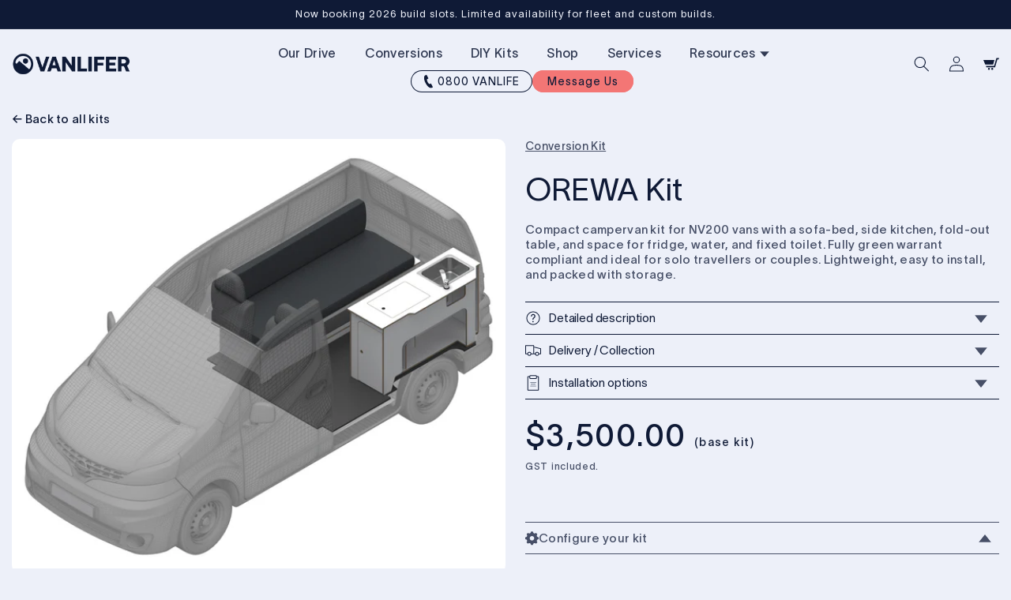

--- FILE ---
content_type: text/html; charset=utf-8
request_url: https://vanlifer.co.nz/products/orewa-kit
body_size: 43074
content:
<!doctype html>
<html class="no-js" lang="en">
  <head>
    <meta charset="utf-8">
    <meta http-equiv="X-UA-Compatible" content="IE=edge">
    <meta name="viewport" content="width=device-width,initial-scale=1">
    <meta name="theme-color" content="">
    <link rel="canonical" href="https://vanlifer.co.nz/products/orewa-kit">
    <link rel="preconnect" href="https://cdn.shopify.com" crossorigin><link rel="icon" type="image/png" href="//vanlifer.co.nz/cdn/shop/files/favicon.png?crop=center&height=32&v=1745483342&width=32"><link rel="preconnect" href="https://fonts.shopifycdn.com" crossorigin>

    

<meta property="og:site_name" content="Vanlifer">
<meta property="og:url" content="https://vanlifer.co.nz/products/orewa-kit">
<meta property="og:title" content="OREWA Kit | Compact Campervan Conversion NV200 | Vanlifer NZ">
<meta property="og:type" content="product">
<meta property="og:description" content="Transform your Nissan NV200 with the OREWA Kit: sofa-bed, full side kitchen, smart storage &amp; self-containment. Easy to install for your DIY campervan conversion"><meta property="og:image" content="http://vanlifer.co.nz/cdn/shop/files/Vanlifer_Orewa_campervan_conversion_kit_Nissan_nv200__day_maple_ee1728d8-8095-4237-9265-e22fc928ccc1.jpg?v=1751244044">
  <meta property="og:image:secure_url" content="https://vanlifer.co.nz/cdn/shop/files/Vanlifer_Orewa_campervan_conversion_kit_Nissan_nv200__day_maple_ee1728d8-8095-4237-9265-e22fc928ccc1.jpg?v=1751244044">
  <meta property="og:image:width" content="2000">
  <meta property="og:image:height" content="2000"><meta property="og:price:amount" content="2,500.00">
  <meta property="og:price:currency" content="NZD"><meta name="twitter:card" content="summary_large_image">
<meta name="twitter:title" content="OREWA Kit | Compact Campervan Conversion NV200 | Vanlifer NZ">
<meta name="twitter:description" content="Transform your Nissan NV200 with the OREWA Kit: sofa-bed, full side kitchen, smart storage &amp; self-containment. Easy to install for your DIY campervan conversion">


    <script src="//vanlifer.co.nz/cdn/shop/t/12/assets/constants.js?v=162341348996598675101756175387" defer="defer"></script>
    <script src="//vanlifer.co.nz/cdn/shop/t/12/assets/pubsub.js?v=2921868252632587581756175387" defer="defer"></script>
    <script src="//vanlifer.co.nz/cdn/shop/t/12/assets/global.js?v=73210540340051835301760163971" defer="defer"></script>
    <script>window.performance && window.performance.mark && window.performance.mark('shopify.content_for_header.start');</script><meta name="facebook-domain-verification" content="sasq2h17l6kx8doxcjgns39h8lzpxn">
<meta name="google-site-verification" content="jUrm3cP2l0OYXzIGlhSiuKMw183o_qPrWm5ZueQUgVs">
<meta id="shopify-digital-wallet" name="shopify-digital-wallet" content="/24854324/digital_wallets/dialog">
<meta name="shopify-checkout-api-token" content="b190ca9e9a9a054952ffc04bbf522140">
<link rel="alternate" type="application/json+oembed" href="https://vanlifer.co.nz/products/orewa-kit.oembed">
<script async="async" src="/checkouts/internal/preloads.js?locale=en-NZ"></script>
<link rel="preconnect" href="https://shop.app" crossorigin="anonymous">
<script async="async" src="https://shop.app/checkouts/internal/preloads.js?locale=en-NZ&shop_id=24854324" crossorigin="anonymous"></script>
<script id="apple-pay-shop-capabilities" type="application/json">{"shopId":24854324,"countryCode":"NZ","currencyCode":"NZD","merchantCapabilities":["supports3DS"],"merchantId":"gid:\/\/shopify\/Shop\/24854324","merchantName":"Vanlifer","requiredBillingContactFields":["postalAddress","email"],"requiredShippingContactFields":["postalAddress","email"],"shippingType":"shipping","supportedNetworks":["visa","masterCard","amex","jcb"],"total":{"type":"pending","label":"Vanlifer","amount":"1.00"},"shopifyPaymentsEnabled":true,"supportsSubscriptions":true}</script>
<script id="shopify-features" type="application/json">{"accessToken":"b190ca9e9a9a054952ffc04bbf522140","betas":["rich-media-storefront-analytics"],"domain":"vanlifer.co.nz","predictiveSearch":true,"shopId":24854324,"locale":"en"}</script>
<script>var Shopify = Shopify || {};
Shopify.shop = "vanlifer.myshopify.com";
Shopify.locale = "en";
Shopify.currency = {"active":"NZD","rate":"1.0"};
Shopify.country = "NZ";
Shopify.theme = {"name":"Custom-Theme\/main","id":148014792872,"schema_name":"Dawn","schema_version":"7.0.1","theme_store_id":null,"role":"main"};
Shopify.theme.handle = "null";
Shopify.theme.style = {"id":null,"handle":null};
Shopify.cdnHost = "vanlifer.co.nz/cdn";
Shopify.routes = Shopify.routes || {};
Shopify.routes.root = "/";</script>
<script type="module">!function(o){(o.Shopify=o.Shopify||{}).modules=!0}(window);</script>
<script>!function(o){function n(){var o=[];function n(){o.push(Array.prototype.slice.apply(arguments))}return n.q=o,n}var t=o.Shopify=o.Shopify||{};t.loadFeatures=n(),t.autoloadFeatures=n()}(window);</script>
<script>
  window.ShopifyPay = window.ShopifyPay || {};
  window.ShopifyPay.apiHost = "shop.app\/pay";
  window.ShopifyPay.redirectState = null;
</script>
<script id="shop-js-analytics" type="application/json">{"pageType":"product"}</script>
<script defer="defer" async type="module" src="//vanlifer.co.nz/cdn/shopifycloud/shop-js/modules/v2/client.init-shop-cart-sync_BdyHc3Nr.en.esm.js"></script>
<script defer="defer" async type="module" src="//vanlifer.co.nz/cdn/shopifycloud/shop-js/modules/v2/chunk.common_Daul8nwZ.esm.js"></script>
<script type="module">
  await import("//vanlifer.co.nz/cdn/shopifycloud/shop-js/modules/v2/client.init-shop-cart-sync_BdyHc3Nr.en.esm.js");
await import("//vanlifer.co.nz/cdn/shopifycloud/shop-js/modules/v2/chunk.common_Daul8nwZ.esm.js");

  window.Shopify.SignInWithShop?.initShopCartSync?.({"fedCMEnabled":true,"windoidEnabled":true});

</script>
<script>
  window.Shopify = window.Shopify || {};
  if (!window.Shopify.featureAssets) window.Shopify.featureAssets = {};
  window.Shopify.featureAssets['shop-js'] = {"shop-cart-sync":["modules/v2/client.shop-cart-sync_QYOiDySF.en.esm.js","modules/v2/chunk.common_Daul8nwZ.esm.js"],"init-fed-cm":["modules/v2/client.init-fed-cm_DchLp9rc.en.esm.js","modules/v2/chunk.common_Daul8nwZ.esm.js"],"shop-button":["modules/v2/client.shop-button_OV7bAJc5.en.esm.js","modules/v2/chunk.common_Daul8nwZ.esm.js"],"init-windoid":["modules/v2/client.init-windoid_DwxFKQ8e.en.esm.js","modules/v2/chunk.common_Daul8nwZ.esm.js"],"shop-cash-offers":["modules/v2/client.shop-cash-offers_DWtL6Bq3.en.esm.js","modules/v2/chunk.common_Daul8nwZ.esm.js","modules/v2/chunk.modal_CQq8HTM6.esm.js"],"shop-toast-manager":["modules/v2/client.shop-toast-manager_CX9r1SjA.en.esm.js","modules/v2/chunk.common_Daul8nwZ.esm.js"],"init-shop-email-lookup-coordinator":["modules/v2/client.init-shop-email-lookup-coordinator_UhKnw74l.en.esm.js","modules/v2/chunk.common_Daul8nwZ.esm.js"],"pay-button":["modules/v2/client.pay-button_DzxNnLDY.en.esm.js","modules/v2/chunk.common_Daul8nwZ.esm.js"],"avatar":["modules/v2/client.avatar_BTnouDA3.en.esm.js"],"init-shop-cart-sync":["modules/v2/client.init-shop-cart-sync_BdyHc3Nr.en.esm.js","modules/v2/chunk.common_Daul8nwZ.esm.js"],"shop-login-button":["modules/v2/client.shop-login-button_D8B466_1.en.esm.js","modules/v2/chunk.common_Daul8nwZ.esm.js","modules/v2/chunk.modal_CQq8HTM6.esm.js"],"init-customer-accounts-sign-up":["modules/v2/client.init-customer-accounts-sign-up_C8fpPm4i.en.esm.js","modules/v2/client.shop-login-button_D8B466_1.en.esm.js","modules/v2/chunk.common_Daul8nwZ.esm.js","modules/v2/chunk.modal_CQq8HTM6.esm.js"],"init-shop-for-new-customer-accounts":["modules/v2/client.init-shop-for-new-customer-accounts_CVTO0Ztu.en.esm.js","modules/v2/client.shop-login-button_D8B466_1.en.esm.js","modules/v2/chunk.common_Daul8nwZ.esm.js","modules/v2/chunk.modal_CQq8HTM6.esm.js"],"init-customer-accounts":["modules/v2/client.init-customer-accounts_dRgKMfrE.en.esm.js","modules/v2/client.shop-login-button_D8B466_1.en.esm.js","modules/v2/chunk.common_Daul8nwZ.esm.js","modules/v2/chunk.modal_CQq8HTM6.esm.js"],"shop-follow-button":["modules/v2/client.shop-follow-button_CkZpjEct.en.esm.js","modules/v2/chunk.common_Daul8nwZ.esm.js","modules/v2/chunk.modal_CQq8HTM6.esm.js"],"lead-capture":["modules/v2/client.lead-capture_BntHBhfp.en.esm.js","modules/v2/chunk.common_Daul8nwZ.esm.js","modules/v2/chunk.modal_CQq8HTM6.esm.js"],"checkout-modal":["modules/v2/client.checkout-modal_CfxcYbTm.en.esm.js","modules/v2/chunk.common_Daul8nwZ.esm.js","modules/v2/chunk.modal_CQq8HTM6.esm.js"],"shop-login":["modules/v2/client.shop-login_Da4GZ2H6.en.esm.js","modules/v2/chunk.common_Daul8nwZ.esm.js","modules/v2/chunk.modal_CQq8HTM6.esm.js"],"payment-terms":["modules/v2/client.payment-terms_MV4M3zvL.en.esm.js","modules/v2/chunk.common_Daul8nwZ.esm.js","modules/v2/chunk.modal_CQq8HTM6.esm.js"]};
</script>
<script>(function() {
  var isLoaded = false;
  function asyncLoad() {
    if (isLoaded) return;
    isLoaded = true;
    var urls = ["https:\/\/cdn.nfcube.com\/instafeed-199209e40490b9f4c375aba75d4c7a38.js?shop=vanlifer.myshopify.com","https:\/\/api-ap1.hubapi.com\/scriptloader\/v1\/441989102.js?shop=vanlifer.myshopify.com","\/\/cdn.shopify.com\/proxy\/8c5bdbb045f0389238724d097c9991ce030aa2b7320a32be986055aa3203d295\/shopify-script-tags.s3.eu-west-1.amazonaws.com\/smartseo\/instantpage.js?shop=vanlifer.myshopify.com\u0026sp-cache-control=cHVibGljLCBtYXgtYWdlPTkwMA"];
    for (var i = 0; i < urls.length; i++) {
      var s = document.createElement('script');
      s.type = 'text/javascript';
      s.async = true;
      s.src = urls[i];
      var x = document.getElementsByTagName('script')[0];
      x.parentNode.insertBefore(s, x);
    }
  };
  if(window.attachEvent) {
    window.attachEvent('onload', asyncLoad);
  } else {
    window.addEventListener('load', asyncLoad, false);
  }
})();</script>
<script id="__st">var __st={"a":24854324,"offset":46800,"reqid":"24bb39f4-020f-4947-96c4-ca4c578ffab7-1768950028","pageurl":"vanlifer.co.nz\/products\/orewa-kit","u":"e63e1355da7d","p":"product","rtyp":"product","rid":7772784722088};</script>
<script>window.ShopifyPaypalV4VisibilityTracking = true;</script>
<script id="captcha-bootstrap">!function(){'use strict';const t='contact',e='account',n='new_comment',o=[[t,t],['blogs',n],['comments',n],[t,'customer']],c=[[e,'customer_login'],[e,'guest_login'],[e,'recover_customer_password'],[e,'create_customer']],r=t=>t.map((([t,e])=>`form[action*='/${t}']:not([data-nocaptcha='true']) input[name='form_type'][value='${e}']`)).join(','),a=t=>()=>t?[...document.querySelectorAll(t)].map((t=>t.form)):[];function s(){const t=[...o],e=r(t);return a(e)}const i='password',u='form_key',d=['recaptcha-v3-token','g-recaptcha-response','h-captcha-response',i],f=()=>{try{return window.sessionStorage}catch{return}},m='__shopify_v',_=t=>t.elements[u];function p(t,e,n=!1){try{const o=window.sessionStorage,c=JSON.parse(o.getItem(e)),{data:r}=function(t){const{data:e,action:n}=t;return t[m]||n?{data:e,action:n}:{data:t,action:n}}(c);for(const[e,n]of Object.entries(r))t.elements[e]&&(t.elements[e].value=n);n&&o.removeItem(e)}catch(o){console.error('form repopulation failed',{error:o})}}const l='form_type',E='cptcha';function T(t){t.dataset[E]=!0}const w=window,h=w.document,L='Shopify',v='ce_forms',y='captcha';let A=!1;((t,e)=>{const n=(g='f06e6c50-85a8-45c8-87d0-21a2b65856fe',I='https://cdn.shopify.com/shopifycloud/storefront-forms-hcaptcha/ce_storefront_forms_captcha_hcaptcha.v1.5.2.iife.js',D={infoText:'Protected by hCaptcha',privacyText:'Privacy',termsText:'Terms'},(t,e,n)=>{const o=w[L][v],c=o.bindForm;if(c)return c(t,g,e,D).then(n);var r;o.q.push([[t,g,e,D],n]),r=I,A||(h.body.append(Object.assign(h.createElement('script'),{id:'captcha-provider',async:!0,src:r})),A=!0)});var g,I,D;w[L]=w[L]||{},w[L][v]=w[L][v]||{},w[L][v].q=[],w[L][y]=w[L][y]||{},w[L][y].protect=function(t,e){n(t,void 0,e),T(t)},Object.freeze(w[L][y]),function(t,e,n,w,h,L){const[v,y,A,g]=function(t,e,n){const i=e?o:[],u=t?c:[],d=[...i,...u],f=r(d),m=r(i),_=r(d.filter((([t,e])=>n.includes(e))));return[a(f),a(m),a(_),s()]}(w,h,L),I=t=>{const e=t.target;return e instanceof HTMLFormElement?e:e&&e.form},D=t=>v().includes(t);t.addEventListener('submit',(t=>{const e=I(t);if(!e)return;const n=D(e)&&!e.dataset.hcaptchaBound&&!e.dataset.recaptchaBound,o=_(e),c=g().includes(e)&&(!o||!o.value);(n||c)&&t.preventDefault(),c&&!n&&(function(t){try{if(!f())return;!function(t){const e=f();if(!e)return;const n=_(t);if(!n)return;const o=n.value;o&&e.removeItem(o)}(t);const e=Array.from(Array(32),(()=>Math.random().toString(36)[2])).join('');!function(t,e){_(t)||t.append(Object.assign(document.createElement('input'),{type:'hidden',name:u})),t.elements[u].value=e}(t,e),function(t,e){const n=f();if(!n)return;const o=[...t.querySelectorAll(`input[type='${i}']`)].map((({name:t})=>t)),c=[...d,...o],r={};for(const[a,s]of new FormData(t).entries())c.includes(a)||(r[a]=s);n.setItem(e,JSON.stringify({[m]:1,action:t.action,data:r}))}(t,e)}catch(e){console.error('failed to persist form',e)}}(e),e.submit())}));const S=(t,e)=>{t&&!t.dataset[E]&&(n(t,e.some((e=>e===t))),T(t))};for(const o of['focusin','change'])t.addEventListener(o,(t=>{const e=I(t);D(e)&&S(e,y())}));const B=e.get('form_key'),M=e.get(l),P=B&&M;t.addEventListener('DOMContentLoaded',(()=>{const t=y();if(P)for(const e of t)e.elements[l].value===M&&p(e,B);[...new Set([...A(),...v().filter((t=>'true'===t.dataset.shopifyCaptcha))])].forEach((e=>S(e,t)))}))}(h,new URLSearchParams(w.location.search),n,t,e,['guest_login'])})(!0,!0)}();</script>
<script integrity="sha256-4kQ18oKyAcykRKYeNunJcIwy7WH5gtpwJnB7kiuLZ1E=" data-source-attribution="shopify.loadfeatures" defer="defer" src="//vanlifer.co.nz/cdn/shopifycloud/storefront/assets/storefront/load_feature-a0a9edcb.js" crossorigin="anonymous"></script>
<script crossorigin="anonymous" defer="defer" src="//vanlifer.co.nz/cdn/shopifycloud/storefront/assets/shopify_pay/storefront-65b4c6d7.js?v=20250812"></script>
<script data-source-attribution="shopify.dynamic_checkout.dynamic.init">var Shopify=Shopify||{};Shopify.PaymentButton=Shopify.PaymentButton||{isStorefrontPortableWallets:!0,init:function(){window.Shopify.PaymentButton.init=function(){};var t=document.createElement("script");t.src="https://vanlifer.co.nz/cdn/shopifycloud/portable-wallets/latest/portable-wallets.en.js",t.type="module",document.head.appendChild(t)}};
</script>
<script data-source-attribution="shopify.dynamic_checkout.buyer_consent">
  function portableWalletsHideBuyerConsent(e){var t=document.getElementById("shopify-buyer-consent"),n=document.getElementById("shopify-subscription-policy-button");t&&n&&(t.classList.add("hidden"),t.setAttribute("aria-hidden","true"),n.removeEventListener("click",e))}function portableWalletsShowBuyerConsent(e){var t=document.getElementById("shopify-buyer-consent"),n=document.getElementById("shopify-subscription-policy-button");t&&n&&(t.classList.remove("hidden"),t.removeAttribute("aria-hidden"),n.addEventListener("click",e))}window.Shopify?.PaymentButton&&(window.Shopify.PaymentButton.hideBuyerConsent=portableWalletsHideBuyerConsent,window.Shopify.PaymentButton.showBuyerConsent=portableWalletsShowBuyerConsent);
</script>
<script data-source-attribution="shopify.dynamic_checkout.cart.bootstrap">document.addEventListener("DOMContentLoaded",(function(){function t(){return document.querySelector("shopify-accelerated-checkout-cart, shopify-accelerated-checkout")}if(t())Shopify.PaymentButton.init();else{new MutationObserver((function(e,n){t()&&(Shopify.PaymentButton.init(),n.disconnect())})).observe(document.body,{childList:!0,subtree:!0})}}));
</script>
<link id="shopify-accelerated-checkout-styles" rel="stylesheet" media="screen" href="https://vanlifer.co.nz/cdn/shopifycloud/portable-wallets/latest/accelerated-checkout-backwards-compat.css" crossorigin="anonymous">
<style id="shopify-accelerated-checkout-cart">
        #shopify-buyer-consent {
  margin-top: 1em;
  display: inline-block;
  width: 100%;
}

#shopify-buyer-consent.hidden {
  display: none;
}

#shopify-subscription-policy-button {
  background: none;
  border: none;
  padding: 0;
  text-decoration: underline;
  font-size: inherit;
  cursor: pointer;
}

#shopify-subscription-policy-button::before {
  box-shadow: none;
}

      </style>
<script id="sections-script" data-sections="header,footer" defer="defer" src="//vanlifer.co.nz/cdn/shop/t/12/compiled_assets/scripts.js?v=9198"></script>
<script>window.performance && window.performance.mark && window.performance.mark('shopify.content_for_header.end');</script>


    <style data-shopify>

      /* CUSTOM - Custom header font file handling */
      

        

        @font-face {
          font-family: 'Lausanne300';
          src: url('//vanlifer.co.nz/cdn/shop/t/12/assets/Lausanne300.woff2?v=117104081702057163461756175385') format('woff2');
          font-weight: normal;
          font-style: normal;
          font-display: swap;
        }
       

      /* CUSTOM - Custom body font file handling */
      
        

        @font-face {
          font-family: 'Lausanne450';
          src: url('//vanlifer.co.nz/cdn/shop/t/12/assets/Lausanne450.woff2?v=19270423989586191271756175386') format('woff2');
          font-weight: normal;
          font-style: normal;
          font-display: swap;
        }        
      

      /* CUSTOM - Custom buttons font file handling */
      
        

        @font-face {
          font-family: 'Lausanne350';
          src: url('//vanlifer.co.nz/cdn/shop/t/12/assets/Lausanne350.woff2?v=14023787655620918201756175386') format('woff2');
          font-weight: normal;
          font-style: normal;
          font-display: swap;
        }        
            

      

      :root {
        /* CUSTOM - Handling custom font file usage */
        
          --font-body-family: Lausanne450, sans-serif;
          --font-body-style: normal;
          --font-body-weight: normal;
          --font-body-weight-bold: 450;          
        

        
          --font-heading-family: Lausanne300, sans-serif;
          --font-heading-style: normal;
          --font-heading-weight: normal;          
        

        
          --font-buttons-family: Lausanne350, sans-serif;
        
        /* END CUSTOM */

        --font-body-scale: 1.0;
        --font-heading-scale: 1.0;

        --color-base-text: 15, 26, 54;
        --color-shadow: 15, 26, 54;
        --color-base-background-1: 237, 240, 249;
        --color-base-background-2: 255, 255, 255;
        --color-base-solid-button-labels: 255, 255, 255;
        --color-base-outline-button-labels: 15, 26, 54;
        --color-base-accent-1: 15, 26, 54;
        --color-base-accent-2: 243, 118, 117;
        --payment-terms-background-color: #edf0f9;

        --gradient-base-background-1: #edf0f9;
        --gradient-base-background-2: #ffffff;
        --gradient-base-accent-1: #0f1a36;
        --gradient-base-accent-2: #f37675;

        --media-padding: px;
        --media-border-opacity: 0.05;
        --media-border-width: 0px;
        --media-radius: 0px;
        --media-shadow-opacity: 0.0;
        --media-shadow-horizontal-offset: 0px;
        --media-shadow-vertical-offset: 4px;
        --media-shadow-blur-radius: 5px;
        --media-shadow-visible: 0;

        --page-width: 150rem;
        --page-width-margin: 0rem;

        --product-card-image-padding: 0.0rem;
        --product-card-corner-radius: 1.0rem;
        --product-card-text-alignment: left;
        --product-card-border-width: 0.0rem;
        --product-card-border-opacity: 0.1;
        --product-card-shadow-opacity: 0.05;
        --product-card-shadow-visible: 1;
        --product-card-shadow-horizontal-offset: 0.0rem;
        --product-card-shadow-vertical-offset: 0.4rem;
        --product-card-shadow-blur-radius: 0.5rem;

        --collection-card-image-padding: 0.0rem;
        --collection-card-corner-radius: 1.0rem;
        --collection-card-text-alignment: left;
        --collection-card-border-width: 0.0rem;
        --collection-card-border-opacity: 0.1;
        --collection-card-shadow-opacity: 0.0;
        --collection-card-shadow-visible: 0;
        --collection-card-shadow-horizontal-offset: 0.0rem;
        --collection-card-shadow-vertical-offset: 0.4rem;
        --collection-card-shadow-blur-radius: 0.5rem;

        --blog-card-image-padding: 0.0rem;
        --blog-card-corner-radius: 1.0rem;
        --blog-card-text-alignment: left;
        --blog-card-border-width: 0.0rem;
        --blog-card-border-opacity: 0.1;
        --blog-card-shadow-opacity: 0.0;
        --blog-card-shadow-visible: 0;
        --blog-card-shadow-horizontal-offset: 0.0rem;
        --blog-card-shadow-vertical-offset: 0.4rem;
        --blog-card-shadow-blur-radius: 0.5rem;

        --badge-corner-radius: 3.8rem;

        --popup-border-width: 1px;
        --popup-border-opacity: 0.1;
        --popup-corner-radius: 12px;
        --popup-shadow-opacity: 0.0;
        --popup-shadow-horizontal-offset: 0px;
        --popup-shadow-vertical-offset: 4px;
        --popup-shadow-blur-radius: 5px;

        --drawer-border-width: 1px;
        --drawer-border-opacity: 0.1;
        --drawer-shadow-opacity: 0.0;
        --drawer-shadow-horizontal-offset: 0px;
        --drawer-shadow-vertical-offset: 4px;
        --drawer-shadow-blur-radius: 5px;

        --spacing-sections-desktop: 0px;
        --spacing-sections-mobile: 0px;

        --grid-desktop-vertical-spacing: 20px;
        --grid-desktop-horizontal-spacing: 20px;
        --grid-mobile-vertical-spacing: 20px;
        --grid-mobile-horizontal-spacing: 20px;

        --text-boxes-border-opacity: 0.1;
        --text-boxes-border-width: 0px;
        --text-boxes-radius: 0px;
        --text-boxes-shadow-opacity: 0.0;
        --text-boxes-shadow-visible: 0;
        --text-boxes-shadow-horizontal-offset: 0px;
        --text-boxes-shadow-vertical-offset: 4px;
        --text-boxes-shadow-blur-radius: 5px;

        --buttons-radius: 40px;
        --buttons-radius-outset: 41px;
        --buttons-border-width: 1px;
        --buttons-border-opacity: 1.0;
        --buttons-shadow-opacity: 0.0;
        --buttons-shadow-visible: 0;
        --buttons-shadow-horizontal-offset: 0px;
        --buttons-shadow-vertical-offset: 4px;
        --buttons-shadow-blur-radius: 5px;
        --buttons-border-offset: 0.3px;

        --inputs-radius: 14px;
        --inputs-border-width: 1px;
        --inputs-border-opacity: 0.55;
        --inputs-shadow-opacity: 0.0;
        --inputs-shadow-horizontal-offset: 0px;
        --inputs-margin-offset: 0px;
        --inputs-shadow-vertical-offset: 4px;
        --inputs-shadow-blur-radius: 5px;
        --inputs-radius-outset: 15px;

        --variant-pills-radius: 10px;
        --variant-pills-border-width: 2px;
        --variant-pills-border-opacity: 0.55;
        --variant-pills-shadow-opacity: 0.0;
        --variant-pills-shadow-horizontal-offset: 0px;
        --variant-pills-shadow-vertical-offset: 4px;
        --variant-pills-shadow-blur-radius: 5px;
        /* CUSTOM - Header height manual input to move up content when transparent header  */
        --header-height: -95px;
      }

      *,
      *::before,
      *::after {
        box-sizing: inherit;
      }

      html {
        box-sizing: border-box;
        font-size: calc(var(--font-body-scale) * 62.5%);
        height: 100%;
      }

      body {
        display: grid;
        grid-template-rows: auto auto 1fr auto;
        grid-template-columns: 100%;
        min-height: 100%;
        margin: 0;
        font-size: 1.5rem;
        letter-spacing: 0.02em;
        line-height: calc(1 + 0.33 / var(--font-body-scale));
        font-family: var(--font-body-family);
        font-style: var(--font-body-style);
        font-weight: var(--font-body-weight);
      }

      @media screen and (min-width: 750px) {
        body {
          font-size: 1.5rem;
        }
      }

      #MainContent {
        display: flex;
        flex-wrap: wrap;
        justify-content: center;
        column-gap: 20px;
      }

      #MainContent > section {
        width: 100%;
      }

      #MainContent > section > .remove-gap {
        margin-top: -20px;
      }      
    </style>

    <link href="//vanlifer.co.nz/cdn/shop/t/12/assets/base.css?v=111308984850752000961760928602" rel="stylesheet" type="text/css" media="all" />
<link rel="stylesheet" href="//vanlifer.co.nz/cdn/shop/t/12/assets/component-predictive-search.css?v=48337979200227768551756175387" media="print" onload="this.media='all'"><script>document.documentElement.className = document.documentElement.className.replace('no-js', 'js');
    if (Shopify.designMode) {
      document.documentElement.classList.add('shopify-design-mode');
    }
    </script>
   <!-- Google Webmaster Tools Site Verification -->
<meta name="google-site-verification" content="KBPeCwjoQR7QZvgn8xR8q8m80q50UXSbVr_SPicoaq4" />

<script>
window['_fs_host'] = 'fullstory.com';
window['_fs_script'] = 'edge.fullstory.com/s/fs.js';
window['_fs_org'] = 'o-220WAM-na1';
window['_fs_namespace'] = 'FS';
!function(m,n,e,t,l,o,g,y){var s,f,a=function(h){
return!(h in m)||(m.console&&m.console.log&&m.console.log('FullStory namespace conflict. Please set window["_fs_namespace"].'),!1)}(e)
;function p(b){var h,d=[];function j(){h&&(d.forEach((function(b){var d;try{d=b[h[0]]&&b[h[0]](h[1])}catch(h){return void(b[3]&&b[3](h))}
d&&d.then?d.then(b[2],b[3]):b[2]&&b[2](d)})),d.length=0)}function r(b){return function(d){h||(h=[b,d],j())}}return b(r(0),r(1)),{
then:function(b,h){return p((function(r,i){d.push([b,h,r,i]),j()}))}}}a&&(g=m[e]=function(){var b=function(b,d,j,r){function i(i,c){
h(b,d,j,i,c,r)}r=r||2;var c,u=/Async$/;return u.test(b)?(b=b.replace(u,""),"function"==typeof Promise?new Promise(i):p(i)):h(b,d,j,c,c,r)}
;function h(h,d,j,r,i,c){return b._api?b._api(h,d,j,r,i,c):(b.q&&b.q.push([h,d,j,r,i,c]),null)}return b.q=[],b}(),y=function(b){function h(h){
"function"==typeof h[4]&&h[4](new Error(b))}var d=g.q;if(d){for(var j=0;j<d.length;j++)h(d[j]);d.length=0,d.push=h}},function(){
(o=n.createElement(t)).async=!0,o.crossOrigin="anonymous",o.src="https://"+l,o.onerror=function(){y("Error loading "+l)}
;var b=n.getElementsByTagName(t)[0];b&&b.parentNode?b.parentNode.insertBefore(o,b):n.head.appendChild(o)}(),function(){function b(){}
function h(b,h,d){g(b,h,d,1)}function d(b,d,j){h("setProperties",{type:b,properties:d},j)}function j(b,h){d("user",b,h)}function r(b,h,d){j({
uid:b},d),h&&j(h,d)}g.identify=r,g.setUserVars=j,g.identifyAccount=b,g.clearUserCookie=b,g.setVars=d,g.event=function(b,d,j){h("trackEvent",{
name:b,properties:d},j)},g.anonymize=function(){r(!1)},g.shutdown=function(){h("shutdown")},g.restart=function(){h("restart")},
g.log=function(b,d){h("log",{level:b,msg:d})},g.consent=function(b){h("setIdentity",{consent:!arguments.length||b})}}(),s="fetch",
f="XMLHttpRequest",g._w={},g._w[f]=m[f],g._w[s]=m[s],m[s]&&(m[s]=function(){return g._w[s].apply(this,arguments)}),g._v="2.0.0")
}(window,document,window._fs_namespace,"script",window._fs_script);
</script>
    
<!-- Google tag (gtag.js) -->
<script async src="https://www.googletagmanager.com/gtag/js?id=G-VM4HHV7TT0"></script>
<script>
  window.dataLayer = window.dataLayer || [];
  function gtag(){dataLayer.push(arguments);}
  gtag('js', new Date());

  gtag('config', 'G-VM4HHV7TT0');
</script>
<!-- BEGIN app block: shopify://apps/smart-seo/blocks/smartseo/7b0a6064-ca2e-4392-9a1d-8c43c942357b --><meta name="smart-seo-integrated" content="true" /><!-- metatagsSavedToSEOFields: false --><!-- BEGIN app snippet: smartseo.custom.schemas.jsonld --><!-- END app snippet --><!-- BEGIN app snippet: smartseo.product.metatags --><!-- product_seo_template_metafield:  --><title>OREWA Kit | Campervan Conversion Kits | 2 Berth Campervan</title>
<meta name="description" content="Looking for a campervan conversion kit for your Nissan NV200? Check out the Orewa Vanlifer kit, with a full length 2 berth bed, side kitchen, and ample storage." />
<meta name="smartseo-timestamp" content="16851320161483842" /><!-- END app snippet --><!-- BEGIN app snippet: smartseo.product.jsonld -->


<!--JSON-LD data generated by Smart SEO-->
<script type="application/ld+json">
    {
        "@context": "https://schema.org/",
        "@type":"ProductGroup","productGroupID": "7772784722088",
        "productId": "87094952",
        "gtin8": "87094952",
        "url": "https://vanlifer.co.nz/products/orewa-kit",
        "name": "OREWA Kit",
        "image": "https://vanlifer.co.nz/cdn/shop/files/Vanlifer_Orewa_campervan_conversion_kit_Nissan_nv200__day_maple_ee1728d8-8095-4237-9265-e22fc928ccc1.jpg?v=1751244044",
        "description": "Designed for compact city vans like the NV200 and e-NV200, this smart little kit makes the most of every inch. Featuring a convertible sofa-bed and a full side kitchen, it offers comfort, clever storage, and full self-containment — all in a lightweight, easy-to-install package.The bed extends to ...",
        "brand": {
            "@type": "Brand",
            "name": "Vanlifer"
        },
        "mpn": "87094952",
        "weight": "1000.0kg","offers": {
                "@type": "AggregateOffer",
                "priceCurrency": "NZD",
                "lowPrice": "2500.00",
                "highPrice": "4000.00",
                "priceSpecification": {
                    "@type": "PriceSpecification",
                    "priceCurrency": "NZD",
                    "minPrice": "2500.00",
                    "maxPrice": "4000.00"
                }
            },"variesBy": ["Material"],
        "hasVariant": [
                {
                    "@type": "Product",
                        "name": "OREWA Kit - White / Include upholstery",      
                        "description": "Designed for compact city vans like the NV200 and e-NV200, this smart little kit makes the most of every inch. Featuring a convertible sofa-bed and a full side kitchen, it offers comfort, clever storage, and full self-containment — all in a lightweight, easy-to-install package.The bed extends to ...",
                        "image": "https://vanlifer.co.nz/cdn/shop/files/Vanlifer_Orewa_campervan_conversion_kit_Nissan_nv200__day_a8a0586c-5557-4e56-bd7e-c4859841a904.jpg?v=1751244873",
                        "sku": "K002-4",
                      

                      
                        "Material": "White",
                      
                    
                      

                      
                    
                    "offers": {
                        "@type": "Offer",
                            "gtin8": "87094952",
                            "priceCurrency": "NZD",
                            "price": "3500.00",
                            "priceValidUntil": "2026-04-21",
                            "availability": "https://schema.org/InStock",
                            "itemCondition": "https://schema.org/NewCondition",
                            "url": "https://vanlifer.co.nz/products/orewa-kit?variant=43233087094952",
                            "seller": {
    "@context": "https://schema.org",
    "@type": "Organization",
    "name": "Vanlifer",
    "description": "Transform your van into a converted 2 berth campervan with VANLIFER. Explore our high-quality campervan conversion kits, van conversions, and accessories designed to help you create your dream converted van. Discover our range of kits for popular models like Toyota Hiace, LDV, Ford Transit, and more. ",
    "logo": "https://cdn.shopify.com/s/files/1/2485/4324/files/Logo_png_white.png?v=1752541211",
    "image": "https://cdn.shopify.com/s/files/1/2485/4324/files/Logo_png_white.png?v=1752541211"}
                    }
                },
                {
                    "@type": "Product",
                        "name": "OREWA Kit - White / Exclude upholstery",      
                        "description": "Designed for compact city vans like the NV200 and e-NV200, this smart little kit makes the most of every inch. Featuring a convertible sofa-bed and a full side kitchen, it offers comfort, clever storage, and full self-containment — all in a lightweight, easy-to-install package.The bed extends to ...",
                        "image": "https://vanlifer.co.nz/cdn/shop/files/Vanlifer_Orewa_campervan_conversion_kit_Nissan_nv200__dayraw_e92882f4-7530-4f5f-a5d8-a198edd9f008.jpg?v=1751244873",
                        "sku": "K002-0",
                      

                      
                        "Material": "White",
                      
                    
                      

                      
                    
                    "offers": {
                        "@type": "Offer",
                            "gtin8": "95885480",
                            "priceCurrency": "NZD",
                            "price": "2500.00",
                            "priceValidUntil": "2026-04-21",
                            "availability": "https://schema.org/InStock",
                            "itemCondition": "https://schema.org/NewCondition",
                            "url": "https://vanlifer.co.nz/products/orewa-kit?variant=43248895885480",
                            "seller": {
    "@context": "https://schema.org",
    "@type": "Organization",
    "name": "Vanlifer",
    "description": "Transform your van into a converted 2 berth campervan with VANLIFER. Explore our high-quality campervan conversion kits, van conversions, and accessories designed to help you create your dream converted van. Discover our range of kits for popular models like Toyota Hiace, LDV, Ford Transit, and more. ",
    "logo": "https://cdn.shopify.com/s/files/1/2485/4324/files/Logo_png_white.png?v=1752541211",
    "image": "https://cdn.shopify.com/s/files/1/2485/4324/files/Logo_png_white.png?v=1752541211"}
                    }
                },
                {
                    "@type": "Product",
                        "name": "OREWA Kit - White &amp; Maple / Include upholstery",      
                        "description": "Designed for compact city vans like the NV200 and e-NV200, this smart little kit makes the most of every inch. Featuring a convertible sofa-bed and a full side kitchen, it offers comfort, clever storage, and full self-containment — all in a lightweight, easy-to-install package.The bed extends to ...",
                        "image": "https://vanlifer.co.nz/cdn/shop/files/Vanlifer_Orewa_campervan_conversion_kit_Nissan_nv200__day_maple_ee1728d8-8095-4237-9265-e22fc928ccc1.jpg?v=1751244044",
                        "sku": "K002-3",
                      

                      
                        "Material": "White \u0026 Maple",
                      
                    
                      

                      
                    
                    "offers": {
                        "@type": "Offer",
                            "gtin8": "87127720",
                            "priceCurrency": "NZD",
                            "price": "4000.00",
                            "priceValidUntil": "2026-04-21",
                            "availability": "https://schema.org/InStock",
                            "itemCondition": "https://schema.org/NewCondition",
                            "url": "https://vanlifer.co.nz/products/orewa-kit?variant=43233087127720",
                            "seller": {
    "@context": "https://schema.org",
    "@type": "Organization",
    "name": "Vanlifer",
    "description": "Transform your van into a converted 2 berth campervan with VANLIFER. Explore our high-quality campervan conversion kits, van conversions, and accessories designed to help you create your dream converted van. Discover our range of kits for popular models like Toyota Hiace, LDV, Ford Transit, and more. ",
    "logo": "https://cdn.shopify.com/s/files/1/2485/4324/files/Logo_png_white.png?v=1752541211",
    "image": "https://cdn.shopify.com/s/files/1/2485/4324/files/Logo_png_white.png?v=1752541211"}
                    }
                },
                {
                    "@type": "Product",
                        "name": "OREWA Kit - White &amp; Maple / Exclude upholstery",      
                        "description": "Designed for compact city vans like the NV200 and e-NV200, this smart little kit makes the most of every inch. Featuring a convertible sofa-bed and a full side kitchen, it offers comfort, clever storage, and full self-containment — all in a lightweight, easy-to-install package.The bed extends to ...",
                        "image": "https://vanlifer.co.nz/cdn/shop/files/Vanlifer_Orewa_campervan_conversion_kit_Nissan_nv200__dayraw_maple.jpg?v=1751244873",
                        "sku": "K002-2",
                      

                      
                        "Material": "White \u0026 Maple",
                      
                    
                      

                      
                    
                    "offers": {
                        "@type": "Offer",
                            "gtin8": "95918248",
                            "priceCurrency": "NZD",
                            "price": "3000.00",
                            "priceValidUntil": "2026-04-21",
                            "availability": "https://schema.org/InStock",
                            "itemCondition": "https://schema.org/NewCondition",
                            "url": "https://vanlifer.co.nz/products/orewa-kit?variant=43248895918248",
                            "seller": {
    "@context": "https://schema.org",
    "@type": "Organization",
    "name": "Vanlifer",
    "description": "Transform your van into a converted 2 berth campervan with VANLIFER. Explore our high-quality campervan conversion kits, van conversions, and accessories designed to help you create your dream converted van. Discover our range of kits for popular models like Toyota Hiace, LDV, Ford Transit, and more. ",
    "logo": "https://cdn.shopify.com/s/files/1/2485/4324/files/Logo_png_white.png?v=1752541211",
    "image": "https://cdn.shopify.com/s/files/1/2485/4324/files/Logo_png_white.png?v=1752541211"}
                    }
                }
        ]}
</script><!-- END app snippet --><!-- BEGIN app snippet: smartseo.breadcrumbs.jsonld --><!--JSON-LD data generated by Smart SEO-->
<script type="application/ld+json">
    {
        "@context": "https://schema.org",
        "@type": "BreadcrumbList",
        "itemListElement": [
            {
                "@type": "ListItem",
                "position": 1,
                "item": {
                    "@type": "Website",
                    "@id": "https://vanlifer.co.nz",
                    "name": "Home"
                }
            },
            {
                "@type": "ListItem",
                "position": 2,
                "item": {
                    "@type": "WebPage",
                    "@id": "https://vanlifer.co.nz/products/orewa-kit",
                    "name": "OREWA Kit"
                }
            }
        ]
    }
</script><!-- END app snippet --><!-- END app block --><link href="https://monorail-edge.shopifysvc.com" rel="dns-prefetch">
<script>(function(){if ("sendBeacon" in navigator && "performance" in window) {try {var session_token_from_headers = performance.getEntriesByType('navigation')[0].serverTiming.find(x => x.name == '_s').description;} catch {var session_token_from_headers = undefined;}var session_cookie_matches = document.cookie.match(/_shopify_s=([^;]*)/);var session_token_from_cookie = session_cookie_matches && session_cookie_matches.length === 2 ? session_cookie_matches[1] : "";var session_token = session_token_from_headers || session_token_from_cookie || "";function handle_abandonment_event(e) {var entries = performance.getEntries().filter(function(entry) {return /monorail-edge.shopifysvc.com/.test(entry.name);});if (!window.abandonment_tracked && entries.length === 0) {window.abandonment_tracked = true;var currentMs = Date.now();var navigation_start = performance.timing.navigationStart;var payload = {shop_id: 24854324,url: window.location.href,navigation_start,duration: currentMs - navigation_start,session_token,page_type: "product"};window.navigator.sendBeacon("https://monorail-edge.shopifysvc.com/v1/produce", JSON.stringify({schema_id: "online_store_buyer_site_abandonment/1.1",payload: payload,metadata: {event_created_at_ms: currentMs,event_sent_at_ms: currentMs}}));}}window.addEventListener('pagehide', handle_abandonment_event);}}());</script>
<script id="web-pixels-manager-setup">(function e(e,d,r,n,o){if(void 0===o&&(o={}),!Boolean(null===(a=null===(i=window.Shopify)||void 0===i?void 0:i.analytics)||void 0===a?void 0:a.replayQueue)){var i,a;window.Shopify=window.Shopify||{};var t=window.Shopify;t.analytics=t.analytics||{};var s=t.analytics;s.replayQueue=[],s.publish=function(e,d,r){return s.replayQueue.push([e,d,r]),!0};try{self.performance.mark("wpm:start")}catch(e){}var l=function(){var e={modern:/Edge?\/(1{2}[4-9]|1[2-9]\d|[2-9]\d{2}|\d{4,})\.\d+(\.\d+|)|Firefox\/(1{2}[4-9]|1[2-9]\d|[2-9]\d{2}|\d{4,})\.\d+(\.\d+|)|Chrom(ium|e)\/(9{2}|\d{3,})\.\d+(\.\d+|)|(Maci|X1{2}).+ Version\/(15\.\d+|(1[6-9]|[2-9]\d|\d{3,})\.\d+)([,.]\d+|)( \(\w+\)|)( Mobile\/\w+|) Safari\/|Chrome.+OPR\/(9{2}|\d{3,})\.\d+\.\d+|(CPU[ +]OS|iPhone[ +]OS|CPU[ +]iPhone|CPU IPhone OS|CPU iPad OS)[ +]+(15[._]\d+|(1[6-9]|[2-9]\d|\d{3,})[._]\d+)([._]\d+|)|Android:?[ /-](13[3-9]|1[4-9]\d|[2-9]\d{2}|\d{4,})(\.\d+|)(\.\d+|)|Android.+Firefox\/(13[5-9]|1[4-9]\d|[2-9]\d{2}|\d{4,})\.\d+(\.\d+|)|Android.+Chrom(ium|e)\/(13[3-9]|1[4-9]\d|[2-9]\d{2}|\d{4,})\.\d+(\.\d+|)|SamsungBrowser\/([2-9]\d|\d{3,})\.\d+/,legacy:/Edge?\/(1[6-9]|[2-9]\d|\d{3,})\.\d+(\.\d+|)|Firefox\/(5[4-9]|[6-9]\d|\d{3,})\.\d+(\.\d+|)|Chrom(ium|e)\/(5[1-9]|[6-9]\d|\d{3,})\.\d+(\.\d+|)([\d.]+$|.*Safari\/(?![\d.]+ Edge\/[\d.]+$))|(Maci|X1{2}).+ Version\/(10\.\d+|(1[1-9]|[2-9]\d|\d{3,})\.\d+)([,.]\d+|)( \(\w+\)|)( Mobile\/\w+|) Safari\/|Chrome.+OPR\/(3[89]|[4-9]\d|\d{3,})\.\d+\.\d+|(CPU[ +]OS|iPhone[ +]OS|CPU[ +]iPhone|CPU IPhone OS|CPU iPad OS)[ +]+(10[._]\d+|(1[1-9]|[2-9]\d|\d{3,})[._]\d+)([._]\d+|)|Android:?[ /-](13[3-9]|1[4-9]\d|[2-9]\d{2}|\d{4,})(\.\d+|)(\.\d+|)|Mobile Safari.+OPR\/([89]\d|\d{3,})\.\d+\.\d+|Android.+Firefox\/(13[5-9]|1[4-9]\d|[2-9]\d{2}|\d{4,})\.\d+(\.\d+|)|Android.+Chrom(ium|e)\/(13[3-9]|1[4-9]\d|[2-9]\d{2}|\d{4,})\.\d+(\.\d+|)|Android.+(UC? ?Browser|UCWEB|U3)[ /]?(15\.([5-9]|\d{2,})|(1[6-9]|[2-9]\d|\d{3,})\.\d+)\.\d+|SamsungBrowser\/(5\.\d+|([6-9]|\d{2,})\.\d+)|Android.+MQ{2}Browser\/(14(\.(9|\d{2,})|)|(1[5-9]|[2-9]\d|\d{3,})(\.\d+|))(\.\d+|)|K[Aa][Ii]OS\/(3\.\d+|([4-9]|\d{2,})\.\d+)(\.\d+|)/},d=e.modern,r=e.legacy,n=navigator.userAgent;return n.match(d)?"modern":n.match(r)?"legacy":"unknown"}(),u="modern"===l?"modern":"legacy",c=(null!=n?n:{modern:"",legacy:""})[u],f=function(e){return[e.baseUrl,"/wpm","/b",e.hashVersion,"modern"===e.buildTarget?"m":"l",".js"].join("")}({baseUrl:d,hashVersion:r,buildTarget:u}),m=function(e){var d=e.version,r=e.bundleTarget,n=e.surface,o=e.pageUrl,i=e.monorailEndpoint;return{emit:function(e){var a=e.status,t=e.errorMsg,s=(new Date).getTime(),l=JSON.stringify({metadata:{event_sent_at_ms:s},events:[{schema_id:"web_pixels_manager_load/3.1",payload:{version:d,bundle_target:r,page_url:o,status:a,surface:n,error_msg:t},metadata:{event_created_at_ms:s}}]});if(!i)return console&&console.warn&&console.warn("[Web Pixels Manager] No Monorail endpoint provided, skipping logging."),!1;try{return self.navigator.sendBeacon.bind(self.navigator)(i,l)}catch(e){}var u=new XMLHttpRequest;try{return u.open("POST",i,!0),u.setRequestHeader("Content-Type","text/plain"),u.send(l),!0}catch(e){return console&&console.warn&&console.warn("[Web Pixels Manager] Got an unhandled error while logging to Monorail."),!1}}}}({version:r,bundleTarget:l,surface:e.surface,pageUrl:self.location.href,monorailEndpoint:e.monorailEndpoint});try{o.browserTarget=l,function(e){var d=e.src,r=e.async,n=void 0===r||r,o=e.onload,i=e.onerror,a=e.sri,t=e.scriptDataAttributes,s=void 0===t?{}:t,l=document.createElement("script"),u=document.querySelector("head"),c=document.querySelector("body");if(l.async=n,l.src=d,a&&(l.integrity=a,l.crossOrigin="anonymous"),s)for(var f in s)if(Object.prototype.hasOwnProperty.call(s,f))try{l.dataset[f]=s[f]}catch(e){}if(o&&l.addEventListener("load",o),i&&l.addEventListener("error",i),u)u.appendChild(l);else{if(!c)throw new Error("Did not find a head or body element to append the script");c.appendChild(l)}}({src:f,async:!0,onload:function(){if(!function(){var e,d;return Boolean(null===(d=null===(e=window.Shopify)||void 0===e?void 0:e.analytics)||void 0===d?void 0:d.initialized)}()){var d=window.webPixelsManager.init(e)||void 0;if(d){var r=window.Shopify.analytics;r.replayQueue.forEach((function(e){var r=e[0],n=e[1],o=e[2];d.publishCustomEvent(r,n,o)})),r.replayQueue=[],r.publish=d.publishCustomEvent,r.visitor=d.visitor,r.initialized=!0}}},onerror:function(){return m.emit({status:"failed",errorMsg:"".concat(f," has failed to load")})},sri:function(e){var d=/^sha384-[A-Za-z0-9+/=]+$/;return"string"==typeof e&&d.test(e)}(c)?c:"",scriptDataAttributes:o}),m.emit({status:"loading"})}catch(e){m.emit({status:"failed",errorMsg:(null==e?void 0:e.message)||"Unknown error"})}}})({shopId: 24854324,storefrontBaseUrl: "https://vanlifer.co.nz",extensionsBaseUrl: "https://extensions.shopifycdn.com/cdn/shopifycloud/web-pixels-manager",monorailEndpoint: "https://monorail-edge.shopifysvc.com/unstable/produce_batch",surface: "storefront-renderer",enabledBetaFlags: ["2dca8a86"],webPixelsConfigList: [{"id":"1408303272","configuration":"{\"config\":\"{\\\"google_tag_ids\\\":[\\\"AW-17522856831\\\",\\\"GT-K8DV9FXZ\\\"],\\\"target_country\\\":\\\"ZZ\\\",\\\"gtag_events\\\":[{\\\"type\\\":\\\"search\\\",\\\"action_label\\\":\\\"AW-17522856831\\\/ahjRCL66zZEbEP-mxqNB\\\"},{\\\"type\\\":\\\"begin_checkout\\\",\\\"action_label\\\":\\\"AW-17522856831\\\/fLvxCImw0pEbEP-mxqNB\\\"},{\\\"type\\\":\\\"view_item\\\",\\\"action_label\\\":[\\\"AW-17522856831\\\/HX_yCLu6zZEbEP-mxqNB\\\",\\\"MC-N2W5DWVF17\\\"]},{\\\"type\\\":\\\"purchase\\\",\\\"action_label\\\":[\\\"AW-17522856831\\\/k2gwCLW6zZEbEP-mxqNB\\\",\\\"MC-N2W5DWVF17\\\"]},{\\\"type\\\":\\\"page_view\\\",\\\"action_label\\\":[\\\"AW-17522856831\\\/E1hvCLi6zZEbEP-mxqNB\\\",\\\"MC-N2W5DWVF17\\\"]},{\\\"type\\\":\\\"add_payment_info\\\",\\\"action_label\\\":\\\"AW-17522856831\\\/rkpUCIyw0pEbEP-mxqNB\\\"},{\\\"type\\\":\\\"add_to_cart\\\",\\\"action_label\\\":\\\"AW-17522856831\\\/WLjeCMG6zZEbEP-mxqNB\\\"}],\\\"enable_monitoring_mode\\\":false}\"}","eventPayloadVersion":"v1","runtimeContext":"OPEN","scriptVersion":"b2a88bafab3e21179ed38636efcd8a93","type":"APP","apiClientId":1780363,"privacyPurposes":[],"dataSharingAdjustments":{"protectedCustomerApprovalScopes":["read_customer_address","read_customer_email","read_customer_name","read_customer_personal_data","read_customer_phone"]}},{"id":"1203470504","configuration":"{\"accountID\":\"vanlifer\"}","eventPayloadVersion":"v1","runtimeContext":"STRICT","scriptVersion":"e049d423f49471962495acbe58da1904","type":"APP","apiClientId":32196493313,"privacyPurposes":["ANALYTICS","MARKETING","SALE_OF_DATA"],"dataSharingAdjustments":{"protectedCustomerApprovalScopes":["read_customer_address","read_customer_email","read_customer_name","read_customer_personal_data","read_customer_phone"]}},{"id":"924549288","configuration":"{\"pixel_id\":\"1465731965552817\",\"pixel_type\":\"facebook_pixel\"}","eventPayloadVersion":"v1","runtimeContext":"OPEN","scriptVersion":"ca16bc87fe92b6042fbaa3acc2fbdaa6","type":"APP","apiClientId":2329312,"privacyPurposes":["ANALYTICS","MARKETING","SALE_OF_DATA"],"dataSharingAdjustments":{"protectedCustomerApprovalScopes":["read_customer_address","read_customer_email","read_customer_name","read_customer_personal_data","read_customer_phone"]}},{"id":"64258216","eventPayloadVersion":"v1","runtimeContext":"LAX","scriptVersion":"1","type":"CUSTOM","privacyPurposes":["MARKETING"],"name":"Meta pixel (migrated)"},{"id":"121962664","eventPayloadVersion":"v1","runtimeContext":"LAX","scriptVersion":"1","type":"CUSTOM","privacyPurposes":["ANALYTICS"],"name":"Google Analytics tag (migrated)"},{"id":"shopify-app-pixel","configuration":"{}","eventPayloadVersion":"v1","runtimeContext":"STRICT","scriptVersion":"0450","apiClientId":"shopify-pixel","type":"APP","privacyPurposes":["ANALYTICS","MARKETING"]},{"id":"shopify-custom-pixel","eventPayloadVersion":"v1","runtimeContext":"LAX","scriptVersion":"0450","apiClientId":"shopify-pixel","type":"CUSTOM","privacyPurposes":["ANALYTICS","MARKETING"]}],isMerchantRequest: false,initData: {"shop":{"name":"Vanlifer","paymentSettings":{"currencyCode":"NZD"},"myshopifyDomain":"vanlifer.myshopify.com","countryCode":"NZ","storefrontUrl":"https:\/\/vanlifer.co.nz"},"customer":null,"cart":null,"checkout":null,"productVariants":[{"price":{"amount":3500.0,"currencyCode":"NZD"},"product":{"title":"OREWA Kit","vendor":"Vanlifer","id":"7772784722088","untranslatedTitle":"OREWA Kit","url":"\/products\/orewa-kit","type":"Conversion Kit"},"id":"43233087094952","image":{"src":"\/\/vanlifer.co.nz\/cdn\/shop\/files\/Vanlifer_Orewa_campervan_conversion_kit_Nissan_nv200__day_a8a0586c-5557-4e56-bd7e-c4859841a904.jpg?v=1751244873"},"sku":"K002-4","title":"White \/ Include upholstery","untranslatedTitle":"White \/ Include upholstery"},{"price":{"amount":2500.0,"currencyCode":"NZD"},"product":{"title":"OREWA Kit","vendor":"Vanlifer","id":"7772784722088","untranslatedTitle":"OREWA Kit","url":"\/products\/orewa-kit","type":"Conversion Kit"},"id":"43248895885480","image":{"src":"\/\/vanlifer.co.nz\/cdn\/shop\/files\/Vanlifer_Orewa_campervan_conversion_kit_Nissan_nv200__dayraw_e92882f4-7530-4f5f-a5d8-a198edd9f008.jpg?v=1751244873"},"sku":"K002-0","title":"White \/ Exclude upholstery","untranslatedTitle":"White \/ Exclude upholstery"},{"price":{"amount":4000.0,"currencyCode":"NZD"},"product":{"title":"OREWA Kit","vendor":"Vanlifer","id":"7772784722088","untranslatedTitle":"OREWA Kit","url":"\/products\/orewa-kit","type":"Conversion Kit"},"id":"43233087127720","image":{"src":"\/\/vanlifer.co.nz\/cdn\/shop\/files\/Vanlifer_Orewa_campervan_conversion_kit_Nissan_nv200__day_maple_ee1728d8-8095-4237-9265-e22fc928ccc1.jpg?v=1751244044"},"sku":"K002-3","title":"White \u0026 Maple \/ Include upholstery","untranslatedTitle":"White \u0026 Maple \/ Include upholstery"},{"price":{"amount":3000.0,"currencyCode":"NZD"},"product":{"title":"OREWA Kit","vendor":"Vanlifer","id":"7772784722088","untranslatedTitle":"OREWA Kit","url":"\/products\/orewa-kit","type":"Conversion Kit"},"id":"43248895918248","image":{"src":"\/\/vanlifer.co.nz\/cdn\/shop\/files\/Vanlifer_Orewa_campervan_conversion_kit_Nissan_nv200__dayraw_maple.jpg?v=1751244873"},"sku":"K002-2","title":"White \u0026 Maple \/ Exclude upholstery","untranslatedTitle":"White \u0026 Maple \/ Exclude upholstery"}],"purchasingCompany":null},},"https://vanlifer.co.nz/cdn","fcfee988w5aeb613cpc8e4bc33m6693e112",{"modern":"","legacy":""},{"shopId":"24854324","storefrontBaseUrl":"https:\/\/vanlifer.co.nz","extensionBaseUrl":"https:\/\/extensions.shopifycdn.com\/cdn\/shopifycloud\/web-pixels-manager","surface":"storefront-renderer","enabledBetaFlags":"[\"2dca8a86\"]","isMerchantRequest":"false","hashVersion":"fcfee988w5aeb613cpc8e4bc33m6693e112","publish":"custom","events":"[[\"page_viewed\",{}],[\"product_viewed\",{\"productVariant\":{\"price\":{\"amount\":3500.0,\"currencyCode\":\"NZD\"},\"product\":{\"title\":\"OREWA Kit\",\"vendor\":\"Vanlifer\",\"id\":\"7772784722088\",\"untranslatedTitle\":\"OREWA Kit\",\"url\":\"\/products\/orewa-kit\",\"type\":\"Conversion Kit\"},\"id\":\"43233087094952\",\"image\":{\"src\":\"\/\/vanlifer.co.nz\/cdn\/shop\/files\/Vanlifer_Orewa_campervan_conversion_kit_Nissan_nv200__day_a8a0586c-5557-4e56-bd7e-c4859841a904.jpg?v=1751244873\"},\"sku\":\"K002-4\",\"title\":\"White \/ Include upholstery\",\"untranslatedTitle\":\"White \/ Include upholstery\"}}]]"});</script><script>
  window.ShopifyAnalytics = window.ShopifyAnalytics || {};
  window.ShopifyAnalytics.meta = window.ShopifyAnalytics.meta || {};
  window.ShopifyAnalytics.meta.currency = 'NZD';
  var meta = {"product":{"id":7772784722088,"gid":"gid:\/\/shopify\/Product\/7772784722088","vendor":"Vanlifer","type":"Conversion Kit","handle":"orewa-kit","variants":[{"id":43233087094952,"price":350000,"name":"OREWA Kit - White \/ Include upholstery","public_title":"White \/ Include upholstery","sku":"K002-4"},{"id":43248895885480,"price":250000,"name":"OREWA Kit - White \/ Exclude upholstery","public_title":"White \/ Exclude upholstery","sku":"K002-0"},{"id":43233087127720,"price":400000,"name":"OREWA Kit - White \u0026 Maple \/ Include upholstery","public_title":"White \u0026 Maple \/ Include upholstery","sku":"K002-3"},{"id":43248895918248,"price":300000,"name":"OREWA Kit - White \u0026 Maple \/ Exclude upholstery","public_title":"White \u0026 Maple \/ Exclude upholstery","sku":"K002-2"}],"remote":false},"page":{"pageType":"product","resourceType":"product","resourceId":7772784722088,"requestId":"24bb39f4-020f-4947-96c4-ca4c578ffab7-1768950028"}};
  for (var attr in meta) {
    window.ShopifyAnalytics.meta[attr] = meta[attr];
  }
</script>
<script class="analytics">
  (function () {
    var customDocumentWrite = function(content) {
      var jquery = null;

      if (window.jQuery) {
        jquery = window.jQuery;
      } else if (window.Checkout && window.Checkout.$) {
        jquery = window.Checkout.$;
      }

      if (jquery) {
        jquery('body').append(content);
      }
    };

    var hasLoggedConversion = function(token) {
      if (token) {
        return document.cookie.indexOf('loggedConversion=' + token) !== -1;
      }
      return false;
    }

    var setCookieIfConversion = function(token) {
      if (token) {
        var twoMonthsFromNow = new Date(Date.now());
        twoMonthsFromNow.setMonth(twoMonthsFromNow.getMonth() + 2);

        document.cookie = 'loggedConversion=' + token + '; expires=' + twoMonthsFromNow;
      }
    }

    var trekkie = window.ShopifyAnalytics.lib = window.trekkie = window.trekkie || [];
    if (trekkie.integrations) {
      return;
    }
    trekkie.methods = [
      'identify',
      'page',
      'ready',
      'track',
      'trackForm',
      'trackLink'
    ];
    trekkie.factory = function(method) {
      return function() {
        var args = Array.prototype.slice.call(arguments);
        args.unshift(method);
        trekkie.push(args);
        return trekkie;
      };
    };
    for (var i = 0; i < trekkie.methods.length; i++) {
      var key = trekkie.methods[i];
      trekkie[key] = trekkie.factory(key);
    }
    trekkie.load = function(config) {
      trekkie.config = config || {};
      trekkie.config.initialDocumentCookie = document.cookie;
      var first = document.getElementsByTagName('script')[0];
      var script = document.createElement('script');
      script.type = 'text/javascript';
      script.onerror = function(e) {
        var scriptFallback = document.createElement('script');
        scriptFallback.type = 'text/javascript';
        scriptFallback.onerror = function(error) {
                var Monorail = {
      produce: function produce(monorailDomain, schemaId, payload) {
        var currentMs = new Date().getTime();
        var event = {
          schema_id: schemaId,
          payload: payload,
          metadata: {
            event_created_at_ms: currentMs,
            event_sent_at_ms: currentMs
          }
        };
        return Monorail.sendRequest("https://" + monorailDomain + "/v1/produce", JSON.stringify(event));
      },
      sendRequest: function sendRequest(endpointUrl, payload) {
        // Try the sendBeacon API
        if (window && window.navigator && typeof window.navigator.sendBeacon === 'function' && typeof window.Blob === 'function' && !Monorail.isIos12()) {
          var blobData = new window.Blob([payload], {
            type: 'text/plain'
          });

          if (window.navigator.sendBeacon(endpointUrl, blobData)) {
            return true;
          } // sendBeacon was not successful

        } // XHR beacon

        var xhr = new XMLHttpRequest();

        try {
          xhr.open('POST', endpointUrl);
          xhr.setRequestHeader('Content-Type', 'text/plain');
          xhr.send(payload);
        } catch (e) {
          console.log(e);
        }

        return false;
      },
      isIos12: function isIos12() {
        return window.navigator.userAgent.lastIndexOf('iPhone; CPU iPhone OS 12_') !== -1 || window.navigator.userAgent.lastIndexOf('iPad; CPU OS 12_') !== -1;
      }
    };
    Monorail.produce('monorail-edge.shopifysvc.com',
      'trekkie_storefront_load_errors/1.1',
      {shop_id: 24854324,
      theme_id: 148014792872,
      app_name: "storefront",
      context_url: window.location.href,
      source_url: "//vanlifer.co.nz/cdn/s/trekkie.storefront.cd680fe47e6c39ca5d5df5f0a32d569bc48c0f27.min.js"});

        };
        scriptFallback.async = true;
        scriptFallback.src = '//vanlifer.co.nz/cdn/s/trekkie.storefront.cd680fe47e6c39ca5d5df5f0a32d569bc48c0f27.min.js';
        first.parentNode.insertBefore(scriptFallback, first);
      };
      script.async = true;
      script.src = '//vanlifer.co.nz/cdn/s/trekkie.storefront.cd680fe47e6c39ca5d5df5f0a32d569bc48c0f27.min.js';
      first.parentNode.insertBefore(script, first);
    };
    trekkie.load(
      {"Trekkie":{"appName":"storefront","development":false,"defaultAttributes":{"shopId":24854324,"isMerchantRequest":null,"themeId":148014792872,"themeCityHash":"13719354310360657090","contentLanguage":"en","currency":"NZD","eventMetadataId":"4a0d6b70-46fa-4997-8b37-ac362b58834c"},"isServerSideCookieWritingEnabled":true,"monorailRegion":"shop_domain","enabledBetaFlags":["65f19447"]},"Session Attribution":{},"S2S":{"facebookCapiEnabled":true,"source":"trekkie-storefront-renderer","apiClientId":580111}}
    );

    var loaded = false;
    trekkie.ready(function() {
      if (loaded) return;
      loaded = true;

      window.ShopifyAnalytics.lib = window.trekkie;

      var originalDocumentWrite = document.write;
      document.write = customDocumentWrite;
      try { window.ShopifyAnalytics.merchantGoogleAnalytics.call(this); } catch(error) {};
      document.write = originalDocumentWrite;

      window.ShopifyAnalytics.lib.page(null,{"pageType":"product","resourceType":"product","resourceId":7772784722088,"requestId":"24bb39f4-020f-4947-96c4-ca4c578ffab7-1768950028","shopifyEmitted":true});

      var match = window.location.pathname.match(/checkouts\/(.+)\/(thank_you|post_purchase)/)
      var token = match? match[1]: undefined;
      if (!hasLoggedConversion(token)) {
        setCookieIfConversion(token);
        window.ShopifyAnalytics.lib.track("Viewed Product",{"currency":"NZD","variantId":43233087094952,"productId":7772784722088,"productGid":"gid:\/\/shopify\/Product\/7772784722088","name":"OREWA Kit - White \/ Include upholstery","price":"3500.00","sku":"K002-4","brand":"Vanlifer","variant":"White \/ Include upholstery","category":"Conversion Kit","nonInteraction":true,"remote":false},undefined,undefined,{"shopifyEmitted":true});
      window.ShopifyAnalytics.lib.track("monorail:\/\/trekkie_storefront_viewed_product\/1.1",{"currency":"NZD","variantId":43233087094952,"productId":7772784722088,"productGid":"gid:\/\/shopify\/Product\/7772784722088","name":"OREWA Kit - White \/ Include upholstery","price":"3500.00","sku":"K002-4","brand":"Vanlifer","variant":"White \/ Include upholstery","category":"Conversion Kit","nonInteraction":true,"remote":false,"referer":"https:\/\/vanlifer.co.nz\/products\/orewa-kit"});
      }
    });


        var eventsListenerScript = document.createElement('script');
        eventsListenerScript.async = true;
        eventsListenerScript.src = "//vanlifer.co.nz/cdn/shopifycloud/storefront/assets/shop_events_listener-3da45d37.js";
        document.getElementsByTagName('head')[0].appendChild(eventsListenerScript);

})();</script>
  <script>
  if (!window.ga || (window.ga && typeof window.ga !== 'function')) {
    window.ga = function ga() {
      (window.ga.q = window.ga.q || []).push(arguments);
      if (window.Shopify && window.Shopify.analytics && typeof window.Shopify.analytics.publish === 'function') {
        window.Shopify.analytics.publish("ga_stub_called", {}, {sendTo: "google_osp_migration"});
      }
      console.error("Shopify's Google Analytics stub called with:", Array.from(arguments), "\nSee https://help.shopify.com/manual/promoting-marketing/pixels/pixel-migration#google for more information.");
    };
    if (window.Shopify && window.Shopify.analytics && typeof window.Shopify.analytics.publish === 'function') {
      window.Shopify.analytics.publish("ga_stub_initialized", {}, {sendTo: "google_osp_migration"});
    }
  }
</script>
<script
  defer
  src="https://vanlifer.co.nz/cdn/shopifycloud/perf-kit/shopify-perf-kit-3.0.4.min.js"
  data-application="storefront-renderer"
  data-shop-id="24854324"
  data-render-region="gcp-us-central1"
  data-page-type="product"
  data-theme-instance-id="148014792872"
  data-theme-name="Dawn"
  data-theme-version="7.0.1"
  data-monorail-region="shop_domain"
  data-resource-timing-sampling-rate="10"
  data-shs="true"
  data-shs-beacon="true"
  data-shs-export-with-fetch="true"
  data-shs-logs-sample-rate="1"
  data-shs-beacon-endpoint="https://vanlifer.co.nz/api/collect"
></script>
</head>

  <body class="gradient template-product-conversion-kit">
    <a class="skip-to-content-link button visually-hidden" href="#MainContent">
      Skip to content
    </a>

<script src="//vanlifer.co.nz/cdn/shop/t/12/assets/cart.js?v=152621234464311990471756175388" defer="defer"></script>

<style>
  .drawer {
    visibility: hidden;
  }
</style>

<cart-drawer class="drawer is-empty">
  <div id="CartDrawer" class="cart-drawer">
    <div id="CartDrawer-Overlay" class="cart-drawer__overlay"></div>
    <div
      class="drawer__inner"
      role="dialog"
      aria-modal="true"
      aria-label="Your cart"
      tabindex="-1"
    ><div class="drawer__inner-empty">
          <div class="cart-drawer__warnings center">
            <div class="cart-drawer__empty-content">
              <h2 class="cart__empty-text">Your cart is empty</h2>
              <button
                class="drawer__close"
                type="button"
                onclick="this.closest('cart-drawer').close()"
                aria-label="Close"
              >
                <svg
  xmlns="http://www.w3.org/2000/svg"
  aria-hidden="true"
  focusable="false"
  class="icon icon-close"
  fill="none"
  viewBox="0 0 18 17"
>
  <path d="M.865 15.978a.5.5 0 00.707.707l7.433-7.431 7.579 7.282a.501.501 0 00.846-.37.5.5 0 00-.153-.351L9.712 8.546l7.417-7.416a.5.5 0 10-.707-.708L8.991 7.853 1.413.573a.5.5 0 10-.693.72l7.563 7.268-7.418 7.417z" fill="currentColor">
</svg>

              </button>
              <a href="/collections/all" class="button">
                Continue shopping
              </a><p class="cart__login-title h3">Have an account?</p>
                <p class="cart__login-paragraph">
                  <a href="https://vanlifer.co.nz/customer_authentication/redirect?locale=en&region_country=NZ" class="link underlined-link">Log in</a> to check out faster.
                </p></div>
          </div></div><div class="drawer__header">
        <h2 class="drawer__heading">Your cart</h2>
        <button
          class="drawer__close"
          type="button"
          onclick="this.closest('cart-drawer').close()"
          aria-label="Close"
        >
          <svg
  xmlns="http://www.w3.org/2000/svg"
  aria-hidden="true"
  focusable="false"
  class="icon icon-close"
  fill="none"
  viewBox="0 0 18 17"
>
  <path d="M.865 15.978a.5.5 0 00.707.707l7.433-7.431 7.579 7.282a.501.501 0 00.846-.37.5.5 0 00-.153-.351L9.712 8.546l7.417-7.416a.5.5 0 10-.707-.708L8.991 7.853 1.413.573a.5.5 0 10-.693.72l7.563 7.268-7.418 7.417z" fill="currentColor">
</svg>

        </button>
      </div>
      <cart-drawer-items
        
          class=" is-empty"
        
      >
        <form
          action="/cart"
          id="CartDrawer-Form"
          class="cart__contents cart-drawer__form"
          method="post"
        >
          <div id="CartDrawer-CartItems" class="drawer__contents js-contents"><p id="CartDrawer-LiveRegionText" class="visually-hidden" role="status"></p>
            <p id="CartDrawer-LineItemStatus" class="visually-hidden" aria-hidden="true" role="status">
              Loading...
            </p>
          </div>
          <div id="CartDrawer-CartErrors" role="alert"></div>
        </form>
      </cart-drawer-items>
      <div class="drawer__footer"><details id="Details-CartDrawer">
            <summary>
              <span class="summary__title">
                Order special instructions
                

<svg aria-hidden="true" focusable="false" class="icon icon-caret" width="16" height="10" viewBox="0 0 16 10" fill="none" xmlns="http://www.w3.org/2000/svg">
<path d="M8 10L0.205772 0.25L15.7942 0.249998L8 10Z" fill="currentColor"/>
</svg>
              </span>
            </summary>
            <cart-note class="cart__note field">
              <label class="visually-hidden" for="CartDrawer-Note">Order special instructions</label>
              <textarea
                id="CartDrawer-Note"
                class="text-area text-area--resize-vertical field__input"
                name="note"
                placeholder="Order special instructions"
              ></textarea>
            </cart-note>
          </details><!-- Start blocks -->
        <!-- Subtotals -->

        <div class="cart-drawer__footer" >
          <div class="totals" role="status">
            <h2 class="totals__subtotal">Subtotal</h2>
            <p class="totals__subtotal-value">$0.00 NZD</p>
          </div>

          <div></div>

          <small class="tax-note caption-large rte">Tax included and shipping calculated at checkout
</small>
        </div>

        <!-- CTAs -->

        <div class="cart__ctas" >
          <noscript>
            <button type="submit" class="cart__update-button button button--secondary" form="CartDrawer-Form">
              Update
            </button>
          </noscript>

          <button
            type="submit"
            id="CartDrawer-Checkout"
            class="cart__checkout-button button"
            name="checkout"
            form="CartDrawer-Form"
            
              disabled
            
          >
            Check out
          </button>
        </div>
      </div>
    </div>
  </div>
</cart-drawer>

<script>
  document.addEventListener('DOMContentLoaded', function () {
    function isIE() {
      const ua = window.navigator.userAgent;
      const msie = ua.indexOf('MSIE ');
      const trident = ua.indexOf('Trident/');

      return msie > 0 || trident > 0;
    }

    if (!isIE()) return;
    const cartSubmitInput = document.createElement('input');
    cartSubmitInput.setAttribute('name', 'checkout');
    cartSubmitInput.setAttribute('type', 'hidden');
    document.querySelector('#cart').appendChild(cartSubmitInput);
    document.querySelector('#checkout').addEventListener('click', function (event) {
      document.querySelector('#cart').submit();
    });
  });
</script>
<!-- BEGIN sections: header-group -->
<div id="shopify-section-sections--19175049494696__announcement-bar" class="shopify-section shopify-section-group-header-group announcement-bar-section"><div class="announcement-bar color-inverse gradient" role="region" aria-label="Announcement" ><div class="page-width">
                <p class="announcement-bar__message center h5">
                  <span>Now booking 2026 build slots. Limited availability for fleet and custom builds.</span></p>
              </div></div>
</div><div id="shopify-section-sections--19175049494696__header" class="shopify-section shopify-section-group-header-group section-header"><link rel="stylesheet" href="//vanlifer.co.nz/cdn/shop/t/12/assets/component-list-menu.css?v=151968516119678728991756175386" media="print" onload="this.media='all'"><link rel="stylesheet" href="//vanlifer.co.nz/cdn/shop/t/12/assets/component-search.css?v=184225813856820874251756175389" media="print" onload="this.media='all'"><link rel="stylesheet" href="//vanlifer.co.nz/cdn/shop/t/12/assets/component-menu-drawer.css?v=182311192829367774911756175388" media="print" onload="this.media='all'">
<link rel="stylesheet" href="//vanlifer.co.nz/cdn/shop/t/12/assets/component-cart-notification.css?v=137625604348931474661756175387" media="print" onload="this.media='all'">
<link rel="stylesheet" href="//vanlifer.co.nz/cdn/shop/t/12/assets/component-cart-items.css?v=23917223812499722491756175387" media="print" onload="this.media='all'"><link rel="stylesheet" href="//vanlifer.co.nz/cdn/shop/t/12/assets/component-price.css?v=79326700940834487231756175387" media="print" onload="this.media='all'">
  <link rel="stylesheet" href="//vanlifer.co.nz/cdn/shop/t/12/assets/component-loading-overlay.css?v=167310470843593579841756175388" media="print" onload="this.media='all'"><link rel="stylesheet" href="//vanlifer.co.nz/cdn/shop/t/12/assets/component-mega-menu.css?v=51906530945717937851756175388" media="print" onload="this.media='all'">
  <noscript><link href="//vanlifer.co.nz/cdn/shop/t/12/assets/component-mega-menu.css?v=51906530945717937851756175388" rel="stylesheet" type="text/css" media="all" /></noscript><link href="//vanlifer.co.nz/cdn/shop/t/12/assets/component-cart-drawer.css?v=80298835144062258501756175386" rel="stylesheet" type="text/css" media="all" />
  <link href="//vanlifer.co.nz/cdn/shop/t/12/assets/component-cart.css?v=61086454150987525971756175388" rel="stylesheet" type="text/css" media="all" />
  <link href="//vanlifer.co.nz/cdn/shop/t/12/assets/component-totals.css?v=86168756436424464851756175386" rel="stylesheet" type="text/css" media="all" />
  <link href="//vanlifer.co.nz/cdn/shop/t/12/assets/component-price.css?v=79326700940834487231756175387" rel="stylesheet" type="text/css" media="all" />
  <link href="//vanlifer.co.nz/cdn/shop/t/12/assets/component-discounts.css?v=152760482443307489271756175389" rel="stylesheet" type="text/css" media="all" />
  <link href="//vanlifer.co.nz/cdn/shop/t/12/assets/component-loading-overlay.css?v=167310470843593579841756175388" rel="stylesheet" type="text/css" media="all" />
<noscript><link href="//vanlifer.co.nz/cdn/shop/t/12/assets/component-list-menu.css?v=151968516119678728991756175386" rel="stylesheet" type="text/css" media="all" /></noscript>
<noscript><link href="//vanlifer.co.nz/cdn/shop/t/12/assets/component-search.css?v=184225813856820874251756175389" rel="stylesheet" type="text/css" media="all" /></noscript>
<noscript><link href="//vanlifer.co.nz/cdn/shop/t/12/assets/component-menu-drawer.css?v=182311192829367774911756175388" rel="stylesheet" type="text/css" media="all" /></noscript>
<noscript><link href="//vanlifer.co.nz/cdn/shop/t/12/assets/component-cart-notification.css?v=137625604348931474661756175387" rel="stylesheet" type="text/css" media="all" /></noscript>
<noscript><link href="//vanlifer.co.nz/cdn/shop/t/12/assets/component-cart-items.css?v=23917223812499722491756175387" rel="stylesheet" type="text/css" media="all" /></noscript>

<style>
  header-drawer {
    justify-self: start;
    margin-left: -1.2rem;
  }

  .header__heading-logo {
    max-width: 150px;
  }@media screen and (min-width: 990px) {
    header-drawer {
      display: none;
    }
  }

  .menu-drawer-container {
    display: flex;
  }

  .list-menu {
    list-style: none;
    padding: 0;
    margin: 0;
  }

  .list-menu--inline {
    display: inline-flex;
    flex-wrap: wrap;
  }

  summary.list-menu__item {
    padding-right: 2.7rem;
  }

  .list-menu__item {
    display: flex;
    align-items: center;
    line-height: calc(1 + 0.3 / var(--font-body-scale));
  }

  .list-menu__item--link {
    text-decoration: none;
    padding-bottom: 1rem;
    padding-top: 1rem;
    line-height: calc(1 / var(--font-body-scale));
  }

  @media screen and (min-width: 750px) {
    .list-menu__item--link {
      padding-bottom: 0.5rem;
      padding-top: 0.5rem;
    }
  }
</style><style data-shopify>.header {
    padding-top: 4px;
    padding-bottom: 4px;
  }

  .section-header {
    position: sticky; /* This is for fixing a Safari z-index issue. PR #2147 */
    margin-bottom: 0px;
  }

  @media screen and (min-width: 750px) {
    .section-header {
      margin-bottom: 0px;
    }
  }

  @media screen and (min-width: 990px) {
    .header {
      padding-top: 8px;
      padding-bottom: 8px;
    }
  }</style><script src="//vanlifer.co.nz/cdn/shop/t/12/assets/details-disclosure.js?v=68600273385384873761756175388" defer="defer"></script>
<script src="//vanlifer.co.nz/cdn/shop/t/12/assets/details-modal.js?v=4511761896672669691756175388" defer="defer"></script>
<script src="//vanlifer.co.nz/cdn/shop/t/12/assets/cart-notification.js?v=160453272920806432391756175388" defer="defer"></script><script src="//vanlifer.co.nz/cdn/shop/t/12/assets/search-form.js?v=113639710312857635801756175388" defer="defer"></script><script src="//vanlifer.co.nz/cdn/shop/t/12/assets/cart-drawer.js?v=44260131999403604181756175387" defer="defer"></script><svg xmlns="http://www.w3.org/2000/svg" class="hidden">
  <symbol id="icon-search" viewbox="0 0 18 19" fill="none">
    <path fill-rule="evenodd" clip-rule="evenodd" d="M11.03 11.68A5.784 5.784 0 112.85 3.5a5.784 5.784 0 018.18 8.18zm.26 1.12a6.78 6.78 0 11.72-.7l5.4 5.4a.5.5 0 11-.71.7l-5.41-5.4z" fill="currentColor"/>
  </symbol>

  <symbol id="icon-reset" class="icon icon-close"  fill="none" viewBox="0 0 18 18" stroke="currentColor">
    <circle r="8.5" cy="9" cx="9" stroke-opacity="0.2"/>
    <path d="M6.82972 6.82915L1.17193 1.17097" stroke-linecap="round" stroke-linejoin="round" transform="translate(5 5)"/>
    <path d="M1.22896 6.88502L6.77288 1.11523" stroke-linecap="round" stroke-linejoin="round" transform="translate(5 5)"/>
  </symbol>

  <symbol id="icon-close" class="icon icon-close" fill="none" viewBox="0 0 18 17">
    <path d="M.865 15.978a.5.5 0 00.707.707l7.433-7.431 7.579 7.282a.501.501 0 00.846-.37.5.5 0 00-.153-.351L9.712 8.546l7.417-7.416a.5.5 0 10-.707-.708L8.991 7.853 1.413.573a.5.5 0 10-.693.72l7.563 7.268-7.418 7.417z" fill="currentColor">
  </symbol>
</svg>
<sticky-header data-sticky-type="on-scroll-up" class="header-wrapper color-background-1 gradient">
  <header class="header header--middle-left header--mobile-center page-width header--has-menu"><header-drawer data-breakpoint="tablet">
        <details id="Details-menu-drawer-container" class="menu-drawer-container">
          <summary class="header__icon header__icon--menu header__icon--summary link focus-inset" aria-label="Menu">
            <span>
              <svg
  xmlns="http://www.w3.org/2000/svg"
  aria-hidden="true"
  focusable="false"
  class="icon icon-hamburger"
  fill="none"
  viewBox="0 0 18 16"
>
  <path d="M1 .5a.5.5 0 100 1h15.71a.5.5 0 000-1H1zM.5 8a.5.5 0 01.5-.5h15.71a.5.5 0 010 1H1A.5.5 0 01.5 8zm0 7a.5.5 0 01.5-.5h15.71a.5.5 0 010 1H1a.5.5 0 01-.5-.5z" fill="currentColor">
</svg>

              <svg
  xmlns="http://www.w3.org/2000/svg"
  aria-hidden="true"
  focusable="false"
  class="icon icon-close"
  fill="none"
  viewBox="0 0 18 17"
>
  <path d="M.865 15.978a.5.5 0 00.707.707l7.433-7.431 7.579 7.282a.501.501 0 00.846-.37.5.5 0 00-.153-.351L9.712 8.546l7.417-7.416a.5.5 0 10-.707-.708L8.991 7.853 1.413.573a.5.5 0 10-.693.72l7.563 7.268-7.418 7.417z" fill="currentColor">
</svg>

            </span>
          </summary>
          <div id="menu-drawer" class="gradient menu-drawer motion-reduce" tabindex="-1">
            <div class="menu-drawer__inner-container">
              <div class="menu-drawer__navigation-container">
                <nav class="menu-drawer__navigation">
                  <ul class="menu-drawer__menu has-submenu list-menu" role="list">
                     <li ><a href="/pages/about-us" class="menu-drawer__menu-item list-menu__item link link--text focus-inset">
                            Our Drive
                          </a></li><li ><a href="/pages/campervan-conversions" class="menu-drawer__menu-item list-menu__item link link--text focus-inset">
                            Conversions
                          </a></li><li ><a href="/collections/all-conversion-kits" class="menu-drawer__menu-item list-menu__item link link--text focus-inset">
                            DIY Kits
                          </a></li><li ><a href="/collections/all-components" class="menu-drawer__menu-item list-menu__item link link--text focus-inset">
                            Shop
                          </a></li><li ><a href="/collections/services" class="menu-drawer__menu-item list-menu__item link link--text focus-inset">
                            Services
                          </a></li><li  class="last-primary-menu-link"><details id="Details-menu-drawer-menu-item-6">
                            <summary class="menu-drawer__menu-item list-menu__item link link--text focus-inset">
                              Resources
                              <svg
  viewBox="0 0 14 10"
  fill="none"
  aria-hidden="true"
  focusable="false"
  class="icon icon-arrow"
  xmlns="http://www.w3.org/2000/svg"
>
  <path fill-rule="evenodd" clip-rule="evenodd" d="M8.537.808a.5.5 0 01.817-.162l4 4a.5.5 0 010 .708l-4 4a.5.5 0 11-.708-.708L11.793 5.5H1a.5.5 0 010-1h10.793L8.646 1.354a.5.5 0 01-.109-.546z" fill="currentColor">
</svg>

                              

<svg aria-hidden="true" focusable="false" class="icon icon-caret" width="16" height="10" viewBox="0 0 16 10" fill="none" xmlns="http://www.w3.org/2000/svg">
<path d="M8 10L0.205772 0.25L15.7942 0.249998L8 10Z" fill="currentColor"/>
</svg>
                            </summary>
                            <div id="link-resources" class="menu-drawer__submenu has-submenu gradient motion-reduce" tabindex="-1">
                              <div class="menu-drawer__inner-submenu">
                                <button class="menu-drawer__close-button link link--text focus-inset" aria-expanded="true">
                                  <svg
  viewBox="0 0 14 10"
  fill="none"
  aria-hidden="true"
  focusable="false"
  class="icon icon-arrow"
  xmlns="http://www.w3.org/2000/svg"
>
  <path fill-rule="evenodd" clip-rule="evenodd" d="M8.537.808a.5.5 0 01.817-.162l4 4a.5.5 0 010 .708l-4 4a.5.5 0 11-.708-.708L11.793 5.5H1a.5.5 0 010-1h10.793L8.646 1.354a.5.5 0 01-.109-.546z" fill="currentColor">
</svg>

                                  Resources
                                </button>
                                <ul class="menu-drawer__menu list-menu" role="list" tabindex="-1"><li><a href="/blogs/case-studies" class="menu-drawer__menu-item link link--text list-menu__item focus-inset">
                                          Case Studies
                                        </a></li><li><a href="/blogs/knowledge-base" class="menu-drawer__menu-item link link--text list-menu__item focus-inset">
                                          Knowledge Base
                                        </a></li><li><a href="/blogs/news" class="menu-drawer__menu-item link link--text list-menu__item focus-inset">
                                          Journal
                                        </a></li></ul>
                              </div>
                            </div>
                          </details></li></ul>
                </nav>
                <div class="menu-drawer__utility-links"><a href="https://vanlifer.co.nz/customer_authentication/redirect?locale=en&region_country=NZ" class="menu-drawer__account link focus-inset h5">
                      <svg
  xmlns="http://www.w3.org/2000/svg"
  aria-hidden="true"
  focusable="false"
  class="icon icon-account"
  fill="none"
  viewBox="0 0 18 19"
>
  <path fill-rule="evenodd" clip-rule="evenodd" d="M6 4.5a3 3 0 116 0 3 3 0 01-6 0zm3-4a4 4 0 100 8 4 4 0 000-8zm5.58 12.15c1.12.82 1.83 2.24 1.91 4.85H1.51c.08-2.6.79-4.03 1.9-4.85C4.66 11.75 6.5 11.5 9 11.5s4.35.26 5.58 1.15zM9 10.5c-2.5 0-4.65.24-6.17 1.35C1.27 12.98.5 14.93.5 18v.5h17V18c0-3.07-.77-5.02-2.33-6.15-1.52-1.1-3.67-1.35-6.17-1.35z" fill="currentColor">
</svg>

Log in</a><ul class="list list-social list-unstyled" role="list"><li class="list-social__item">
                        <a href="https://www.facebook.com/vanlifernz" class="list-social__link link"><svg aria-hidden="true" focusable="false" class="icon icon-facebook" viewBox="0 0 18 18">
  <path fill="currentColor" d="M16.42.61c.27 0 .5.1.69.28.19.2.28.42.28.7v15.44c0 .27-.1.5-.28.69a.94.94 0 01-.7.28h-4.39v-6.7h2.25l.31-2.65h-2.56v-1.7c0-.4.1-.72.28-.93.18-.2.5-.32 1-.32h1.37V3.35c-.6-.06-1.27-.1-2.01-.1-1.01 0-1.83.3-2.45.9-.62.6-.93 1.44-.93 2.53v1.97H7.04v2.65h2.24V18H.98c-.28 0-.5-.1-.7-.28a.94.94 0 01-.28-.7V1.59c0-.27.1-.5.28-.69a.94.94 0 01.7-.28h15.44z">
</svg>
<span class="visually-hidden">Facebook</span>
                        </a>
                      </li><li class="list-social__item">
                        <a href="https://www.pinterest.co.uk/vanlifer/" class="list-social__link link"><svg aria-hidden="true" focusable="false" class="icon icon-pinterest" viewBox="0 0 17 18">
  <path fill="currentColor" d="M8.48.58a8.42 8.42 0 015.9 2.45 8.42 8.42 0 011.33 10.08 8.28 8.28 0 01-7.23 4.16 8.5 8.5 0 01-2.37-.32c.42-.68.7-1.29.85-1.8l.59-2.29c.14.28.41.52.8.73.4.2.8.31 1.24.31.87 0 1.65-.25 2.34-.75a4.87 4.87 0 001.6-2.05 7.3 7.3 0 00.56-2.93c0-1.3-.5-2.41-1.49-3.36a5.27 5.27 0 00-3.8-1.43c-.93 0-1.8.16-2.58.48A5.23 5.23 0 002.85 8.6c0 .75.14 1.41.43 1.98.28.56.7.96 1.27 1.2.1.04.19.04.26 0 .07-.03.12-.1.15-.2l.18-.68c.05-.15.02-.3-.11-.45a2.35 2.35 0 01-.57-1.63A3.96 3.96 0 018.6 4.8c1.09 0 1.94.3 2.54.89.61.6.92 1.37.92 2.32 0 .8-.11 1.54-.33 2.21a3.97 3.97 0 01-.93 1.62c-.4.4-.87.6-1.4.6-.43 0-.78-.15-1.06-.47-.27-.32-.36-.7-.26-1.13a111.14 111.14 0 01.47-1.6l.18-.73c.06-.26.09-.47.09-.65 0-.36-.1-.66-.28-.89-.2-.23-.47-.35-.83-.35-.45 0-.83.2-1.13.62-.3.41-.46.93-.46 1.56a4.1 4.1 0 00.18 1.15l.06.15c-.6 2.58-.95 4.1-1.08 4.54-.12.55-.16 1.2-.13 1.94a8.4 8.4 0 01-5-7.65c0-2.3.81-4.28 2.44-5.9A8.04 8.04 0 018.48.57z">
</svg>
<span class="visually-hidden">Pinterest</span>
                        </a>
                      </li><li class="list-social__item">
                        <a href="https://www.instagram.com/van.lifer/" class="list-social__link link"><svg aria-hidden="true" focusable="false" class="icon icon-instagram" viewBox="0 0 18 18">
  <path fill="currentColor" d="M8.77 1.58c2.34 0 2.62.01 3.54.05.86.04 1.32.18 1.63.3.41.17.7.35 1.01.66.3.3.5.6.65 1 .12.32.27.78.3 1.64.05.92.06 1.2.06 3.54s-.01 2.62-.05 3.54a4.79 4.79 0 01-.3 1.63c-.17.41-.35.7-.66 1.01-.3.3-.6.5-1.01.66-.31.12-.77.26-1.63.3-.92.04-1.2.05-3.54.05s-2.62 0-3.55-.05a4.79 4.79 0 01-1.62-.3c-.42-.16-.7-.35-1.01-.66-.31-.3-.5-.6-.66-1a4.87 4.87 0 01-.3-1.64c-.04-.92-.05-1.2-.05-3.54s0-2.62.05-3.54c.04-.86.18-1.32.3-1.63.16-.41.35-.7.66-1.01.3-.3.6-.5 1-.65.32-.12.78-.27 1.63-.3.93-.05 1.2-.06 3.55-.06zm0-1.58C6.39 0 6.09.01 5.15.05c-.93.04-1.57.2-2.13.4-.57.23-1.06.54-1.55 1.02C1 1.96.7 2.45.46 3.02c-.22.56-.37 1.2-.4 2.13C0 6.1 0 6.4 0 8.77s.01 2.68.05 3.61c.04.94.2 1.57.4 2.13.23.58.54 1.07 1.02 1.56.49.48.98.78 1.55 1.01.56.22 1.2.37 2.13.4.94.05 1.24.06 3.62.06 2.39 0 2.68-.01 3.62-.05.93-.04 1.57-.2 2.13-.41a4.27 4.27 0 001.55-1.01c.49-.49.79-.98 1.01-1.56.22-.55.37-1.19.41-2.13.04-.93.05-1.23.05-3.61 0-2.39 0-2.68-.05-3.62a6.47 6.47 0 00-.4-2.13 4.27 4.27 0 00-1.02-1.55A4.35 4.35 0 0014.52.46a6.43 6.43 0 00-2.13-.41A69 69 0 008.77 0z"/>
  <path fill="currentColor" d="M8.8 4a4.5 4.5 0 100 9 4.5 4.5 0 000-9zm0 7.43a2.92 2.92 0 110-5.85 2.92 2.92 0 010 5.85zM13.43 5a1.05 1.05 0 100-2.1 1.05 1.05 0 000 2.1z">
</svg>
<span class="visually-hidden">Instagram</span>
                        </a>
                      </li><li class="list-social__item">
                        <a href="https://www.linkedin.com/company/vanlifer/" class="list-social__link link"><svg 
    aria-hidden="true" 
    focusable="false" 
    class="icon icon-instagram" 
    xmlns="http://www.w3.org/2000/svg" 
    width="24" 
    height="24" 
    viewBox="0 0 24 24">
    <path fill="currentColor" d="M19 0h-14c-2.761 0-5 2.239-5 5v14c0 2.761 2.239 5 5 5h14c2.762 0 5-2.239 5-5v-14c0-2.761-2.238-5-5-5zm-11 19h-3v-11h3v11zm-1.5-12.268c-.966 0-1.75-.79-1.75-1.764s.784-1.764 1.75-1.764 1.75.79 1.75 1.764-.783 1.764-1.75 1.764zm13.5 12.268h-3v-5.604c0-3.368-4-3.113-4 0v5.604h-3v-11h3v1.765c1.396-2.586 7-2.777 7 2.476v6.759z"/>
</svg><span class="visually-hidden">Linkedin</span>
                        </a>
                      </li></ul>
                </div>
              </div>
            </div>
          </div>
        </details>
      </header-drawer>
<a href="/" class="header__heading-link link link--text focus-inset"><img src="//vanlifer.co.nz/cdn/shop/files/logo-public-one-colour-dark.png?v=1745483097&amp;width=500" alt="Vanlifer" srcset="//vanlifer.co.nz/cdn/shop/files/logo-public-one-colour-dark.png?v=1745483097&amp;width=50 50w, //vanlifer.co.nz/cdn/shop/files/logo-public-one-colour-dark.png?v=1745483097&amp;width=100 100w, //vanlifer.co.nz/cdn/shop/files/logo-public-one-colour-dark.png?v=1745483097&amp;width=150 150w, //vanlifer.co.nz/cdn/shop/files/logo-public-one-colour-dark.png?v=1745483097&amp;width=200 200w, //vanlifer.co.nz/cdn/shop/files/logo-public-one-colour-dark.png?v=1745483097&amp;width=250 250w, //vanlifer.co.nz/cdn/shop/files/logo-public-one-colour-dark.png?v=1745483097&amp;width=300 300w, //vanlifer.co.nz/cdn/shop/files/logo-public-one-colour-dark.png?v=1745483097&amp;width=400 400w, //vanlifer.co.nz/cdn/shop/files/logo-public-one-colour-dark.png?v=1745483097&amp;width=500 500w" width="150" height="29.48885976408912" class="header__heading-logo motion-reduce">
</a><nav class="header__inline-menu">
          <ul class="list-menu list-menu--inline" role="list"><li><a href="/pages/about-us" class="header__menu-item list-menu__item link link--text focus-inset">
                    <span>Our Drive</span>
                  </a></li><li><a href="/pages/campervan-conversions" class="header__menu-item list-menu__item link link--text focus-inset">
                    <span>Conversions</span>
                  </a></li><li><a href="/collections/all-conversion-kits" class="header__menu-item list-menu__item link link--text focus-inset">
                    <span>DIY Kits</span>
                  </a></li><li><a href="/collections/all-components" class="header__menu-item list-menu__item link link--text focus-inset">
                    <span>Shop</span>
                  </a></li><li><a href="/collections/services" class="header__menu-item list-menu__item link link--text focus-inset">
                    <span>Services</span>
                  </a></li><li><header-menu>
                    <details id="Details-HeaderMenu-6">
                      <summary class="header__menu-item list-menu__item link focus-inset">
                        <span>Resources</span>
                        

<svg aria-hidden="true" focusable="false" class="icon icon-caret" width="16" height="10" viewBox="0 0 16 10" fill="none" xmlns="http://www.w3.org/2000/svg">
<path d="M8 10L0.205772 0.25L15.7942 0.249998L8 10Z" fill="currentColor"/>
</svg>
                      </summary>
                      <ul id="HeaderMenu-MenuList-6" class="header__submenu list-menu list-menu--disclosure gradient caption-large motion-reduce" role="list" tabindex="-1"><li><a href="/blogs/case-studies" class="header__menu-item list-menu__item link link--text focus-inset caption-large">
                                Case Studies
                              </a></li><li><a href="/blogs/knowledge-base" class="header__menu-item list-menu__item link link--text focus-inset caption-large">
                                Knowledge Base
                              </a></li><li><a href="/blogs/news" class="header__menu-item list-menu__item link link--text focus-inset caption-large">
                                Journal
                              </a></li></ul>
                    </details>
                  </header-menu></li><li class="menu-button-items">
              <a href="tel:08008265433" class="button button--outline"><svg 
    class="icon icon-phone"
    aria-hidden="true"
    focusable="false"
    xmlns="http://www.w3.org/2000/svg" 
    viewBox="0 0 13 18" 
    fill="none" 
>
    <path d="M12.0998 16.4347L9.63514 11.6782C9.62954 11.681 8.25334 12.3572 8.19034 12.3859C6.62234 13.1461 3.43104 6.91192 4.96404 6.09012L6.42214 5.37192L3.97704 0.600018L2.50284 1.32732C-2.53856 3.95582 5.46594 19.5147 10.6228 17.1578C10.7075 17.1193 12.0942 16.4375 12.0998 16.4347Z" fill="currentColor"/>
</svg>0800 VANLIFE</a>
              <a href="/pages/contact" class="button button--quaternary">Message Us</a>
            </li>           
          </ul>
        </nav><div class="header__icons"><details-modal class="header__search">
          <details>
            <summary class="header__icon header__icon--search header__icon--summary link focus-inset modal__toggle" aria-haspopup="dialog" aria-label="Search">
              <span>
                <svg class="modal__toggle-open icon icon-search" aria-hidden="true" focusable="false">
                  <use href="#icon-search">
                </svg>
                <svg class="modal__toggle-close icon icon-close" aria-hidden="true" focusable="false">
                  <use href="#icon-close">
                </svg>
              </span>
            </summary>
            <div class="search-modal modal__content gradient" role="dialog" aria-modal="true" aria-label="Search">
              <div class="modal-overlay"></div>
              <div class="search-modal__content search-modal__content-bottom" tabindex="-1"><predictive-search class="search-modal__form" data-loading-text="Loading..."><form action="/search" method="get" role="search" class="search search-modal__form">
                      <div class="field">
                        <input class="search__input field__input"
                          id="Search-In-Modal"
                          type="search"
                          name="q"
                          value=""
                          placeholder="Search"role="combobox"
                            aria-expanded="false"
                            aria-owns="predictive-search-results"
                            aria-controls="predictive-search-results"
                            aria-haspopup="listbox"
                            aria-autocomplete="list"
                            autocorrect="off"
                            autocomplete="off"
                            autocapitalize="off"
                            spellcheck="false">
                        <label class="field__label" for="Search-In-Modal">Search</label>
                        <input type="hidden" name="options[prefix]" value="last">
                        <button type="reset" class="reset__button field__button hidden" aria-label="Clear search term">
                          <svg class="icon icon-close" aria-hidden="true" focusable="false">
                            <use xlink:href="#icon-reset">
                          </svg>
                        </button>
                        <button class="search__button field__button" aria-label="Search">
                          <svg class="icon icon-search" aria-hidden="true" focusable="false">
                            <use href="#icon-search">
                          </svg>
                        </button>
                      </div><div class="predictive-search predictive-search--header" tabindex="-1" data-predictive-search>
                          <div class="predictive-search__loading-state">
                            <svg aria-hidden="true" focusable="false" class="spinner" viewBox="0 0 66 66" xmlns="http://www.w3.org/2000/svg">
                              <circle class="path" fill="none" stroke-width="6" cx="33" cy="33" r="30"></circle>
                            </svg>
                          </div>
                        </div>

                        <span class="predictive-search-status visually-hidden" role="status" aria-hidden="true"></span></form></predictive-search><button type="button" class="search-modal__close-button modal__close-button link link--text focus-inset" aria-label="Close">
                  <svg class="icon icon-close" aria-hidden="true" focusable="false">
                    <use href="#icon-close">
                  </svg>
                </button>
              </div>
            </div>
          </details>
        </details-modal><a href="https://vanlifer.co.nz/customer_authentication/redirect?locale=en&region_country=NZ" class="header__icon header__icon--account link focus-inset small-hide">
          <svg
  xmlns="http://www.w3.org/2000/svg"
  aria-hidden="true"
  focusable="false"
  class="icon icon-account"
  fill="none"
  viewBox="0 0 18 19"
>
  <path fill-rule="evenodd" clip-rule="evenodd" d="M6 4.5a3 3 0 116 0 3 3 0 01-6 0zm3-4a4 4 0 100 8 4 4 0 000-8zm5.58 12.15c1.12.82 1.83 2.24 1.91 4.85H1.51c.08-2.6.79-4.03 1.9-4.85C4.66 11.75 6.5 11.5 9 11.5s4.35.26 5.58 1.15zM9 10.5c-2.5 0-4.65.24-6.17 1.35C1.27 12.98.5 14.93.5 18v.5h17V18c0-3.07-.77-5.02-2.33-6.15-1.52-1.1-3.67-1.35-6.17-1.35z" fill="currentColor">
</svg>

          <span class="visually-hidden">Log in</span>
        </a><a href="/cart" class="header__icon header__icon--cart link focus-inset" id="cart-icon-bubble">

<svg
  class="icon icon-cart"
  aria-hidden="true"
  focusable="false" 
  xmlns="http://www.w3.org/2000/svg" 
  width="24" 
  height="24" 
  viewBox="0 0 24 24"
  fill="none"
>
  <path d="M10 19.5c0 .829-.672 1.5-1.5 1.5s-1.5-.671-1.5-1.5c0-.828.672-1.5 1.5-1.5s1.5.672 1.5 1.5zm3.5-1.5c-.828 0-1.5.671-1.5 1.5s.672 1.5 1.5 1.5 1.5-.671 1.5-1.5c0-.828-.672-1.5-1.5-1.5zm1.336-5l1.977-7h-16.813l2.938 7h11.898zm4.969-10l-3.432 12h-12.597l.839 2h13.239l3.474-12h1.929l.743-2h-4.195z" fill="currentColor" fill-rule="evenodd"/>
</svg><span class="visually-hidden">Cart</span></a>
    </div>
  </header>
</sticky-header>

<script type="application/ld+json">
  {
    "@context": "http://schema.org",
    "@type": "Organization",
    "name": "Vanlifer",
    
      "logo": "https:\/\/vanlifer.co.nz\/cdn\/shop\/files\/logo-public-one-colour-dark.png?v=1745483097\u0026width=500",
    
    "sameAs": [
      "",
      "https:\/\/www.facebook.com\/vanlifernz",
      "https:\/\/www.pinterest.co.uk\/vanlifer\/",
      "https:\/\/www.instagram.com\/van.lifer\/",
      "",
      "",
      "",
      "",
      ""
    ],
    "url": "https:\/\/vanlifer.co.nz"
  }
</script>
</div>
<!-- END sections: header-group -->

    <main id="MainContent" class="content-for-layout focus-none" role="main" tabindex="-1">
      <section id="shopify-section-template--19175052476584__rich_text_gRqbBy" class="shopify-section section"><link rel="stylesheet" href="//vanlifer.co.nz/cdn/shop/t/12/assets/component-rte.css?v=121805518792941784481756175388" media="print" onload="this.media='all'">
<link rel="stylesheet" href="//vanlifer.co.nz/cdn/shop/t/12/assets/section-rich-text.css?v=143255313747984747691756175386" media="print" onload="this.media='all'">

<noscript><link href="//vanlifer.co.nz/cdn/shop/t/12/assets/component-rte.css?v=121805518792941784481756175388" rel="stylesheet" type="text/css" media="all" /></noscript>
<noscript><link href="//vanlifer.co.nz/cdn/shop/t/12/assets/section-rich-text.css?v=143255313747984747691756175386" rel="stylesheet" type="text/css" media="all" /></noscript><style data-shopify>.section-template--19175052476584__rich_text_gRqbBy-padding {
    padding-top: 11px;
    padding-bottom: 11px;
  }

  @media screen and (min-width: 750px) {
    .section-template--19175052476584__rich_text_gRqbBy-padding {
      padding-top: 16px;
      padding-bottom: 16px;
    }
  }

  .is-display-font .rich-text__blocks {
    max-width: none;
  }</style>

  


<div class="isolate">
  <div class="rich-text content-container color-background-1 gradient rich-text--full-width content-container--full-width section-template--19175052476584__rich_text_gRqbBy-padding ">
    <div class="rich-text__wrapper rich-text__wrapper--left page-width">
      <div class="rich-text__blocks left"><div class="rich-text__text rte" >
                <p><a href="/collections/all-conversion-kits" title="All Conversion Kits">← Back to all kits</a><br/></p>
              </div></div>
    </div>
  </div>
</div>


</section><section id="shopify-section-template--19175052476584__main" class="shopify-section section">

<section
  id="MainProduct-template--19175052476584__main"
  class="page-width section-template--19175052476584__main-padding"
  data-section="template--19175052476584__main"
>
  <link href="//vanlifer.co.nz/cdn/shop/t/12/assets/section-main-product.css?v=93064163881566113791761028908" rel="stylesheet" type="text/css" media="all" />
  <link href="//vanlifer.co.nz/cdn/shop/t/12/assets/component-accordion.css?v=24417249709226366051756175389" rel="stylesheet" type="text/css" media="all" />
  <link href="//vanlifer.co.nz/cdn/shop/t/12/assets/component-price.css?v=79326700940834487231756175387" rel="stylesheet" type="text/css" media="all" />
  <link href="//vanlifer.co.nz/cdn/shop/t/12/assets/component-rte.css?v=121805518792941784481756175388" rel="stylesheet" type="text/css" media="all" />
  <link href="//vanlifer.co.nz/cdn/shop/t/12/assets/component-slider.css?v=97925187203740703291756175385" rel="stylesheet" type="text/css" media="all" />
  <link href="//vanlifer.co.nz/cdn/shop/t/12/assets/component-rating.css?v=24573085263941240431756175388" rel="stylesheet" type="text/css" media="all" />
  <link href="//vanlifer.co.nz/cdn/shop/t/12/assets/component-loading-overlay.css?v=167310470843593579841756175388" rel="stylesheet" type="text/css" media="all" />
  <link href="//vanlifer.co.nz/cdn/shop/t/12/assets/component-deferred-media.css?v=54092797763792720131756175389" rel="stylesheet" type="text/css" media="all" />

  
    <link href="//vanlifer.co.nz/cdn/shop/t/12/assets/component-card.css?v=82481674594729903251760588910" rel="stylesheet" type="text/css" media="all" />
  
<style data-shopify>.section-template--19175052476584__main-padding {
      padding-top: 0px;
      padding-bottom: 9px;
    }

    @media screen and (min-width: 750px) {
      .section-template--19175052476584__main-padding {
        padding-top: 0px;
        padding-bottom: 12px;
      }
    }</style><script src="//vanlifer.co.nz/cdn/shop/t/12/assets/product-info.js?v=78232644561732279081756175385" defer="defer"></script>
  <script src="//vanlifer.co.nz/cdn/shop/t/12/assets/product-form.js?v=144137509066273140541756175389" defer="defer"></script>
  
<link href="//vanlifer.co.nz/cdn/shop/t/12/assets/component-product-model.css?v=30401958033170706301756175388" rel="stylesheet" type="text/css" media="all" />
    <link
      id="ModelViewerStyle"
      rel="stylesheet"
      href="https://cdn.shopify.com/shopifycloud/model-viewer-ui/assets/v1.0/model-viewer-ui.css"
      media="print"
      onload="this.media='all'"
    >
    <link
      id="ModelViewerOverride"
      rel="stylesheet"
      href="//vanlifer.co.nz/cdn/shop/t/12/assets/component-model-viewer-ui.css?v=43713340103439329801756175389"
      media="print"
      onload="this.media='all'"
    >

  



  <div class="product-type-conversion-kit product product--medium product--left product--thumbnail product--mobile-show grid grid--1-col grid--2-col-tablet">
    <div class="grid__item product__media-wrapper">
      
<media-gallery
  id="MediaGallery-template--19175052476584__main"
  role="region"
  
    class="product__column-sticky"
  
  aria-label="Gallery Viewer"
  data-desktop-layout="thumbnail"
>
  <div id="GalleryStatus-template--19175052476584__main" class="visually-hidden" role="status"></div>
  <slider-component id="GalleryViewer-template--19175052476584__main" class="slider-mobile-gutter"><a class="skip-to-content-link button visually-hidden quick-add-hidden" href="#ProductInfo-template--19175052476584__main">
        Skip to product information
      </a><ul
      id="Slider-Gallery-template--19175052476584__main"
      class="product__media-list contains-media grid grid--peek list-unstyled slider slider--mobile"
      role="list"
    ><li
          id="Slide-template--19175052476584__main-35323911700648"
          class="product__media-item grid__item slider__slide is-active product__media-item--variant"
          data-media-id="template--19175052476584__main-35323911700648"
        >

<div
  class="product-media-container media-type-image media-fit-cover global-media-settings gradient constrain-height"
  style="--ratio: 1.0; --preview-ratio: 1.0;"
>
  <noscript><div class="product__media media">
        <img src="//vanlifer.co.nz/cdn/shop/files/Vanlifer_Orewa_campervan_conversion_kit_Nissan_nv200__day_a8a0586c-5557-4e56-bd7e-c4859841a904.jpg?v=1751244873&amp;width=1946" alt="OREWA Kit Compact Campervan Conversion NV200 Vanlifer NZ" srcset="//vanlifer.co.nz/cdn/shop/files/Vanlifer_Orewa_campervan_conversion_kit_Nissan_nv200__day_a8a0586c-5557-4e56-bd7e-c4859841a904.jpg?v=1751244873&amp;width=246 246w, //vanlifer.co.nz/cdn/shop/files/Vanlifer_Orewa_campervan_conversion_kit_Nissan_nv200__day_a8a0586c-5557-4e56-bd7e-c4859841a904.jpg?v=1751244873&amp;width=493 493w, //vanlifer.co.nz/cdn/shop/files/Vanlifer_Orewa_campervan_conversion_kit_Nissan_nv200__day_a8a0586c-5557-4e56-bd7e-c4859841a904.jpg?v=1751244873&amp;width=600 600w, //vanlifer.co.nz/cdn/shop/files/Vanlifer_Orewa_campervan_conversion_kit_Nissan_nv200__day_a8a0586c-5557-4e56-bd7e-c4859841a904.jpg?v=1751244873&amp;width=713 713w, //vanlifer.co.nz/cdn/shop/files/Vanlifer_Orewa_campervan_conversion_kit_Nissan_nv200__day_a8a0586c-5557-4e56-bd7e-c4859841a904.jpg?v=1751244873&amp;width=823 823w, //vanlifer.co.nz/cdn/shop/files/Vanlifer_Orewa_campervan_conversion_kit_Nissan_nv200__day_a8a0586c-5557-4e56-bd7e-c4859841a904.jpg?v=1751244873&amp;width=990 990w, //vanlifer.co.nz/cdn/shop/files/Vanlifer_Orewa_campervan_conversion_kit_Nissan_nv200__day_a8a0586c-5557-4e56-bd7e-c4859841a904.jpg?v=1751244873&amp;width=1100 1100w, //vanlifer.co.nz/cdn/shop/files/Vanlifer_Orewa_campervan_conversion_kit_Nissan_nv200__day_a8a0586c-5557-4e56-bd7e-c4859841a904.jpg?v=1751244873&amp;width=1206 1206w, //vanlifer.co.nz/cdn/shop/files/Vanlifer_Orewa_campervan_conversion_kit_Nissan_nv200__day_a8a0586c-5557-4e56-bd7e-c4859841a904.jpg?v=1751244873&amp;width=1346 1346w, //vanlifer.co.nz/cdn/shop/files/Vanlifer_Orewa_campervan_conversion_kit_Nissan_nv200__day_a8a0586c-5557-4e56-bd7e-c4859841a904.jpg?v=1751244873&amp;width=1426 1426w, //vanlifer.co.nz/cdn/shop/files/Vanlifer_Orewa_campervan_conversion_kit_Nissan_nv200__day_a8a0586c-5557-4e56-bd7e-c4859841a904.jpg?v=1751244873&amp;width=1646 1646w, //vanlifer.co.nz/cdn/shop/files/Vanlifer_Orewa_campervan_conversion_kit_Nissan_nv200__day_a8a0586c-5557-4e56-bd7e-c4859841a904.jpg?v=1751244873&amp;width=1946 1946w" width="1946" height="1946" sizes="(min-width: 1500px) 770px, (min-width: 990px) calc(55.0vw - 10rem), (min-width: 750px) calc((100vw - 11.5rem) / 2), calc(100vw / 1 - 4rem)">
      </div></noscript>

  <modal-opener class="product__modal-opener product__modal-opener--image no-js-hidden" data-modal="#ProductModal-template--19175052476584__main">
    <span class="product__media-icon motion-reduce quick-add-hidden product__media-icon--none" aria-hidden="true"><svg
  aria-hidden="true"
  focusable="false"
  class="icon icon-plus"
  width="19"
  height="19"
  viewBox="0 0 19 19"
  fill="none"
  xmlns="http://www.w3.org/2000/svg"
>
  <path fill-rule="evenodd" clip-rule="evenodd" d="M4.66724 7.93978C4.66655 7.66364 4.88984 7.43922 5.16598 7.43853L10.6996 7.42464C10.9758 7.42395 11.2002 7.64724 11.2009 7.92339C11.2016 8.19953 10.9783 8.42395 10.7021 8.42464L5.16849 8.43852C4.89235 8.43922 4.66793 8.21592 4.66724 7.93978Z" fill="currentColor"/>
  <path fill-rule="evenodd" clip-rule="evenodd" d="M7.92576 4.66463C8.2019 4.66394 8.42632 4.88723 8.42702 5.16337L8.4409 10.697C8.44159 10.9732 8.2183 11.1976 7.94215 11.1983C7.66601 11.199 7.44159 10.9757 7.4409 10.6995L7.42702 5.16588C7.42633 4.88974 7.64962 4.66532 7.92576 4.66463Z" fill="currentColor"/>
  <path fill-rule="evenodd" clip-rule="evenodd" d="M12.8324 3.03011C10.1255 0.323296 5.73693 0.323296 3.03011 3.03011C0.323296 5.73693 0.323296 10.1256 3.03011 12.8324C5.73693 15.5392 10.1255 15.5392 12.8324 12.8324C15.5392 10.1256 15.5392 5.73693 12.8324 3.03011ZM2.32301 2.32301C5.42035 -0.774336 10.4421 -0.774336 13.5395 2.32301C16.6101 5.39361 16.6366 10.3556 13.619 13.4588L18.2473 18.0871C18.4426 18.2824 18.4426 18.599 18.2473 18.7943C18.0521 18.9895 17.7355 18.9895 17.5402 18.7943L12.8778 14.1318C9.76383 16.6223 5.20839 16.4249 2.32301 13.5395C-0.774335 10.4421 -0.774335 5.42035 2.32301 2.32301Z" fill="currentColor"/>
</svg>
</span>
    <div class="product__media media media--transparent">
      <img src="//vanlifer.co.nz/cdn/shop/files/Vanlifer_Orewa_campervan_conversion_kit_Nissan_nv200__day_a8a0586c-5557-4e56-bd7e-c4859841a904.jpg?v=1751244873&amp;width=1946" alt="OREWA Kit Compact Campervan Conversion NV200 Vanlifer NZ" srcset="//vanlifer.co.nz/cdn/shop/files/Vanlifer_Orewa_campervan_conversion_kit_Nissan_nv200__day_a8a0586c-5557-4e56-bd7e-c4859841a904.jpg?v=1751244873&amp;width=246 246w, //vanlifer.co.nz/cdn/shop/files/Vanlifer_Orewa_campervan_conversion_kit_Nissan_nv200__day_a8a0586c-5557-4e56-bd7e-c4859841a904.jpg?v=1751244873&amp;width=493 493w, //vanlifer.co.nz/cdn/shop/files/Vanlifer_Orewa_campervan_conversion_kit_Nissan_nv200__day_a8a0586c-5557-4e56-bd7e-c4859841a904.jpg?v=1751244873&amp;width=600 600w, //vanlifer.co.nz/cdn/shop/files/Vanlifer_Orewa_campervan_conversion_kit_Nissan_nv200__day_a8a0586c-5557-4e56-bd7e-c4859841a904.jpg?v=1751244873&amp;width=713 713w, //vanlifer.co.nz/cdn/shop/files/Vanlifer_Orewa_campervan_conversion_kit_Nissan_nv200__day_a8a0586c-5557-4e56-bd7e-c4859841a904.jpg?v=1751244873&amp;width=823 823w, //vanlifer.co.nz/cdn/shop/files/Vanlifer_Orewa_campervan_conversion_kit_Nissan_nv200__day_a8a0586c-5557-4e56-bd7e-c4859841a904.jpg?v=1751244873&amp;width=990 990w, //vanlifer.co.nz/cdn/shop/files/Vanlifer_Orewa_campervan_conversion_kit_Nissan_nv200__day_a8a0586c-5557-4e56-bd7e-c4859841a904.jpg?v=1751244873&amp;width=1100 1100w, //vanlifer.co.nz/cdn/shop/files/Vanlifer_Orewa_campervan_conversion_kit_Nissan_nv200__day_a8a0586c-5557-4e56-bd7e-c4859841a904.jpg?v=1751244873&amp;width=1206 1206w, //vanlifer.co.nz/cdn/shop/files/Vanlifer_Orewa_campervan_conversion_kit_Nissan_nv200__day_a8a0586c-5557-4e56-bd7e-c4859841a904.jpg?v=1751244873&amp;width=1346 1346w, //vanlifer.co.nz/cdn/shop/files/Vanlifer_Orewa_campervan_conversion_kit_Nissan_nv200__day_a8a0586c-5557-4e56-bd7e-c4859841a904.jpg?v=1751244873&amp;width=1426 1426w, //vanlifer.co.nz/cdn/shop/files/Vanlifer_Orewa_campervan_conversion_kit_Nissan_nv200__day_a8a0586c-5557-4e56-bd7e-c4859841a904.jpg?v=1751244873&amp;width=1646 1646w, //vanlifer.co.nz/cdn/shop/files/Vanlifer_Orewa_campervan_conversion_kit_Nissan_nv200__day_a8a0586c-5557-4e56-bd7e-c4859841a904.jpg?v=1751244873&amp;width=1946 1946w" width="1946" height="1946" class="image-magnify-none" sizes="(min-width: 1500px) 770px, (min-width: 990px) calc(55.0vw - 10rem), (min-width: 750px) calc((100vw - 11.5rem) / 2), calc(100vw / 1 - 4rem)">
    </div>
    <button class="product__media-toggle quick-add-hidden product__media-zoom-none" type="button" aria-haspopup="dialog" data-media-id="35323911700648">
      <span class="visually-hidden">
        Open media 1 in modal
      </span>
    </button>
  </modal-opener></div>

        </li><li
            id="Slide-template--19175052476584__main-35324821536936"
            class="product__media-item grid__item slider__slide product__media-item--variant"
            data-media-id="template--19175052476584__main-35324821536936"
          >

<div
  class="product-media-container media-type-image media-fit-cover global-media-settings gradient constrain-height"
  style="--ratio: 1.0; --preview-ratio: 1.0;"
>
  <noscript><div class="product__media media">
        <img src="//vanlifer.co.nz/cdn/shop/files/Vanlifer_Orewa_campervan_conversion_kit_Nissan_nv200__day_maple_ee1728d8-8095-4237-9265-e22fc928ccc1.jpg?v=1751244044&amp;width=1946" alt="OREWA Kit Compact Campervan Conversion NV200 Vanlifer NZ" srcset="//vanlifer.co.nz/cdn/shop/files/Vanlifer_Orewa_campervan_conversion_kit_Nissan_nv200__day_maple_ee1728d8-8095-4237-9265-e22fc928ccc1.jpg?v=1751244044&amp;width=246 246w, //vanlifer.co.nz/cdn/shop/files/Vanlifer_Orewa_campervan_conversion_kit_Nissan_nv200__day_maple_ee1728d8-8095-4237-9265-e22fc928ccc1.jpg?v=1751244044&amp;width=493 493w, //vanlifer.co.nz/cdn/shop/files/Vanlifer_Orewa_campervan_conversion_kit_Nissan_nv200__day_maple_ee1728d8-8095-4237-9265-e22fc928ccc1.jpg?v=1751244044&amp;width=600 600w, //vanlifer.co.nz/cdn/shop/files/Vanlifer_Orewa_campervan_conversion_kit_Nissan_nv200__day_maple_ee1728d8-8095-4237-9265-e22fc928ccc1.jpg?v=1751244044&amp;width=713 713w, //vanlifer.co.nz/cdn/shop/files/Vanlifer_Orewa_campervan_conversion_kit_Nissan_nv200__day_maple_ee1728d8-8095-4237-9265-e22fc928ccc1.jpg?v=1751244044&amp;width=823 823w, //vanlifer.co.nz/cdn/shop/files/Vanlifer_Orewa_campervan_conversion_kit_Nissan_nv200__day_maple_ee1728d8-8095-4237-9265-e22fc928ccc1.jpg?v=1751244044&amp;width=990 990w, //vanlifer.co.nz/cdn/shop/files/Vanlifer_Orewa_campervan_conversion_kit_Nissan_nv200__day_maple_ee1728d8-8095-4237-9265-e22fc928ccc1.jpg?v=1751244044&amp;width=1100 1100w, //vanlifer.co.nz/cdn/shop/files/Vanlifer_Orewa_campervan_conversion_kit_Nissan_nv200__day_maple_ee1728d8-8095-4237-9265-e22fc928ccc1.jpg?v=1751244044&amp;width=1206 1206w, //vanlifer.co.nz/cdn/shop/files/Vanlifer_Orewa_campervan_conversion_kit_Nissan_nv200__day_maple_ee1728d8-8095-4237-9265-e22fc928ccc1.jpg?v=1751244044&amp;width=1346 1346w, //vanlifer.co.nz/cdn/shop/files/Vanlifer_Orewa_campervan_conversion_kit_Nissan_nv200__day_maple_ee1728d8-8095-4237-9265-e22fc928ccc1.jpg?v=1751244044&amp;width=1426 1426w, //vanlifer.co.nz/cdn/shop/files/Vanlifer_Orewa_campervan_conversion_kit_Nissan_nv200__day_maple_ee1728d8-8095-4237-9265-e22fc928ccc1.jpg?v=1751244044&amp;width=1646 1646w, //vanlifer.co.nz/cdn/shop/files/Vanlifer_Orewa_campervan_conversion_kit_Nissan_nv200__day_maple_ee1728d8-8095-4237-9265-e22fc928ccc1.jpg?v=1751244044&amp;width=1946 1946w" width="1946" height="1946" loading="lazy" sizes="(min-width: 1500px) 770px, (min-width: 990px) calc(55.0vw - 10rem), (min-width: 750px) calc((100vw - 11.5rem) / 2), calc(100vw / 1 - 4rem)">
      </div></noscript>

  <modal-opener class="product__modal-opener product__modal-opener--image no-js-hidden" data-modal="#ProductModal-template--19175052476584__main">
    <span class="product__media-icon motion-reduce quick-add-hidden product__media-icon--none" aria-hidden="true"><svg
  aria-hidden="true"
  focusable="false"
  class="icon icon-plus"
  width="19"
  height="19"
  viewBox="0 0 19 19"
  fill="none"
  xmlns="http://www.w3.org/2000/svg"
>
  <path fill-rule="evenodd" clip-rule="evenodd" d="M4.66724 7.93978C4.66655 7.66364 4.88984 7.43922 5.16598 7.43853L10.6996 7.42464C10.9758 7.42395 11.2002 7.64724 11.2009 7.92339C11.2016 8.19953 10.9783 8.42395 10.7021 8.42464L5.16849 8.43852C4.89235 8.43922 4.66793 8.21592 4.66724 7.93978Z" fill="currentColor"/>
  <path fill-rule="evenodd" clip-rule="evenodd" d="M7.92576 4.66463C8.2019 4.66394 8.42632 4.88723 8.42702 5.16337L8.4409 10.697C8.44159 10.9732 8.2183 11.1976 7.94215 11.1983C7.66601 11.199 7.44159 10.9757 7.4409 10.6995L7.42702 5.16588C7.42633 4.88974 7.64962 4.66532 7.92576 4.66463Z" fill="currentColor"/>
  <path fill-rule="evenodd" clip-rule="evenodd" d="M12.8324 3.03011C10.1255 0.323296 5.73693 0.323296 3.03011 3.03011C0.323296 5.73693 0.323296 10.1256 3.03011 12.8324C5.73693 15.5392 10.1255 15.5392 12.8324 12.8324C15.5392 10.1256 15.5392 5.73693 12.8324 3.03011ZM2.32301 2.32301C5.42035 -0.774336 10.4421 -0.774336 13.5395 2.32301C16.6101 5.39361 16.6366 10.3556 13.619 13.4588L18.2473 18.0871C18.4426 18.2824 18.4426 18.599 18.2473 18.7943C18.0521 18.9895 17.7355 18.9895 17.5402 18.7943L12.8778 14.1318C9.76383 16.6223 5.20839 16.4249 2.32301 13.5395C-0.774335 10.4421 -0.774335 5.42035 2.32301 2.32301Z" fill="currentColor"/>
</svg>
</span>
    <div class="product__media media media--transparent">
      <img src="//vanlifer.co.nz/cdn/shop/files/Vanlifer_Orewa_campervan_conversion_kit_Nissan_nv200__day_maple_ee1728d8-8095-4237-9265-e22fc928ccc1.jpg?v=1751244044&amp;width=1946" alt="OREWA Kit Compact Campervan Conversion NV200 Vanlifer NZ" srcset="//vanlifer.co.nz/cdn/shop/files/Vanlifer_Orewa_campervan_conversion_kit_Nissan_nv200__day_maple_ee1728d8-8095-4237-9265-e22fc928ccc1.jpg?v=1751244044&amp;width=246 246w, //vanlifer.co.nz/cdn/shop/files/Vanlifer_Orewa_campervan_conversion_kit_Nissan_nv200__day_maple_ee1728d8-8095-4237-9265-e22fc928ccc1.jpg?v=1751244044&amp;width=493 493w, //vanlifer.co.nz/cdn/shop/files/Vanlifer_Orewa_campervan_conversion_kit_Nissan_nv200__day_maple_ee1728d8-8095-4237-9265-e22fc928ccc1.jpg?v=1751244044&amp;width=600 600w, //vanlifer.co.nz/cdn/shop/files/Vanlifer_Orewa_campervan_conversion_kit_Nissan_nv200__day_maple_ee1728d8-8095-4237-9265-e22fc928ccc1.jpg?v=1751244044&amp;width=713 713w, //vanlifer.co.nz/cdn/shop/files/Vanlifer_Orewa_campervan_conversion_kit_Nissan_nv200__day_maple_ee1728d8-8095-4237-9265-e22fc928ccc1.jpg?v=1751244044&amp;width=823 823w, //vanlifer.co.nz/cdn/shop/files/Vanlifer_Orewa_campervan_conversion_kit_Nissan_nv200__day_maple_ee1728d8-8095-4237-9265-e22fc928ccc1.jpg?v=1751244044&amp;width=990 990w, //vanlifer.co.nz/cdn/shop/files/Vanlifer_Orewa_campervan_conversion_kit_Nissan_nv200__day_maple_ee1728d8-8095-4237-9265-e22fc928ccc1.jpg?v=1751244044&amp;width=1100 1100w, //vanlifer.co.nz/cdn/shop/files/Vanlifer_Orewa_campervan_conversion_kit_Nissan_nv200__day_maple_ee1728d8-8095-4237-9265-e22fc928ccc1.jpg?v=1751244044&amp;width=1206 1206w, //vanlifer.co.nz/cdn/shop/files/Vanlifer_Orewa_campervan_conversion_kit_Nissan_nv200__day_maple_ee1728d8-8095-4237-9265-e22fc928ccc1.jpg?v=1751244044&amp;width=1346 1346w, //vanlifer.co.nz/cdn/shop/files/Vanlifer_Orewa_campervan_conversion_kit_Nissan_nv200__day_maple_ee1728d8-8095-4237-9265-e22fc928ccc1.jpg?v=1751244044&amp;width=1426 1426w, //vanlifer.co.nz/cdn/shop/files/Vanlifer_Orewa_campervan_conversion_kit_Nissan_nv200__day_maple_ee1728d8-8095-4237-9265-e22fc928ccc1.jpg?v=1751244044&amp;width=1646 1646w, //vanlifer.co.nz/cdn/shop/files/Vanlifer_Orewa_campervan_conversion_kit_Nissan_nv200__day_maple_ee1728d8-8095-4237-9265-e22fc928ccc1.jpg?v=1751244044&amp;width=1946 1946w" width="1946" height="1946" loading="lazy" class="image-magnify-none" sizes="(min-width: 1500px) 770px, (min-width: 990px) calc(55.0vw - 10rem), (min-width: 750px) calc((100vw - 11.5rem) / 2), calc(100vw / 1 - 4rem)">
    </div>
    <button class="product__media-toggle quick-add-hidden product__media-zoom-none" type="button" aria-haspopup="dialog" data-media-id="35324821536936">
      <span class="visually-hidden">
        Open media 2 in modal
      </span>
    </button>
  </modal-opener></div>

          </li><li
            id="Slide-template--19175052476584__main-35323911536808"
            class="product__media-item grid__item slider__slide product__media-item--variant"
            data-media-id="template--19175052476584__main-35323911536808"
          >

<div
  class="product-media-container media-type-image media-fit-cover global-media-settings gradient constrain-height"
  style="--ratio: 1.0; --preview-ratio: 1.0;"
>
  <noscript><div class="product__media media">
        <img src="//vanlifer.co.nz/cdn/shop/files/Vanlifer_Orewa_campervan_conversion_kit_Nissan_nv200__dayraw_maple.jpg?v=1751244873&amp;width=1946" alt="OREWA Kit Compact Campervan Conversion NV200 Vanlifer NZ" srcset="//vanlifer.co.nz/cdn/shop/files/Vanlifer_Orewa_campervan_conversion_kit_Nissan_nv200__dayraw_maple.jpg?v=1751244873&amp;width=246 246w, //vanlifer.co.nz/cdn/shop/files/Vanlifer_Orewa_campervan_conversion_kit_Nissan_nv200__dayraw_maple.jpg?v=1751244873&amp;width=493 493w, //vanlifer.co.nz/cdn/shop/files/Vanlifer_Orewa_campervan_conversion_kit_Nissan_nv200__dayraw_maple.jpg?v=1751244873&amp;width=600 600w, //vanlifer.co.nz/cdn/shop/files/Vanlifer_Orewa_campervan_conversion_kit_Nissan_nv200__dayraw_maple.jpg?v=1751244873&amp;width=713 713w, //vanlifer.co.nz/cdn/shop/files/Vanlifer_Orewa_campervan_conversion_kit_Nissan_nv200__dayraw_maple.jpg?v=1751244873&amp;width=823 823w, //vanlifer.co.nz/cdn/shop/files/Vanlifer_Orewa_campervan_conversion_kit_Nissan_nv200__dayraw_maple.jpg?v=1751244873&amp;width=990 990w, //vanlifer.co.nz/cdn/shop/files/Vanlifer_Orewa_campervan_conversion_kit_Nissan_nv200__dayraw_maple.jpg?v=1751244873&amp;width=1100 1100w, //vanlifer.co.nz/cdn/shop/files/Vanlifer_Orewa_campervan_conversion_kit_Nissan_nv200__dayraw_maple.jpg?v=1751244873&amp;width=1206 1206w, //vanlifer.co.nz/cdn/shop/files/Vanlifer_Orewa_campervan_conversion_kit_Nissan_nv200__dayraw_maple.jpg?v=1751244873&amp;width=1346 1346w, //vanlifer.co.nz/cdn/shop/files/Vanlifer_Orewa_campervan_conversion_kit_Nissan_nv200__dayraw_maple.jpg?v=1751244873&amp;width=1426 1426w, //vanlifer.co.nz/cdn/shop/files/Vanlifer_Orewa_campervan_conversion_kit_Nissan_nv200__dayraw_maple.jpg?v=1751244873&amp;width=1646 1646w, //vanlifer.co.nz/cdn/shop/files/Vanlifer_Orewa_campervan_conversion_kit_Nissan_nv200__dayraw_maple.jpg?v=1751244873&amp;width=1946 1946w" width="1946" height="1946" loading="lazy" sizes="(min-width: 1500px) 770px, (min-width: 990px) calc(55.0vw - 10rem), (min-width: 750px) calc((100vw - 11.5rem) / 2), calc(100vw / 1 - 4rem)">
      </div></noscript>

  <modal-opener class="product__modal-opener product__modal-opener--image no-js-hidden" data-modal="#ProductModal-template--19175052476584__main">
    <span class="product__media-icon motion-reduce quick-add-hidden product__media-icon--none" aria-hidden="true"><svg
  aria-hidden="true"
  focusable="false"
  class="icon icon-plus"
  width="19"
  height="19"
  viewBox="0 0 19 19"
  fill="none"
  xmlns="http://www.w3.org/2000/svg"
>
  <path fill-rule="evenodd" clip-rule="evenodd" d="M4.66724 7.93978C4.66655 7.66364 4.88984 7.43922 5.16598 7.43853L10.6996 7.42464C10.9758 7.42395 11.2002 7.64724 11.2009 7.92339C11.2016 8.19953 10.9783 8.42395 10.7021 8.42464L5.16849 8.43852C4.89235 8.43922 4.66793 8.21592 4.66724 7.93978Z" fill="currentColor"/>
  <path fill-rule="evenodd" clip-rule="evenodd" d="M7.92576 4.66463C8.2019 4.66394 8.42632 4.88723 8.42702 5.16337L8.4409 10.697C8.44159 10.9732 8.2183 11.1976 7.94215 11.1983C7.66601 11.199 7.44159 10.9757 7.4409 10.6995L7.42702 5.16588C7.42633 4.88974 7.64962 4.66532 7.92576 4.66463Z" fill="currentColor"/>
  <path fill-rule="evenodd" clip-rule="evenodd" d="M12.8324 3.03011C10.1255 0.323296 5.73693 0.323296 3.03011 3.03011C0.323296 5.73693 0.323296 10.1256 3.03011 12.8324C5.73693 15.5392 10.1255 15.5392 12.8324 12.8324C15.5392 10.1256 15.5392 5.73693 12.8324 3.03011ZM2.32301 2.32301C5.42035 -0.774336 10.4421 -0.774336 13.5395 2.32301C16.6101 5.39361 16.6366 10.3556 13.619 13.4588L18.2473 18.0871C18.4426 18.2824 18.4426 18.599 18.2473 18.7943C18.0521 18.9895 17.7355 18.9895 17.5402 18.7943L12.8778 14.1318C9.76383 16.6223 5.20839 16.4249 2.32301 13.5395C-0.774335 10.4421 -0.774335 5.42035 2.32301 2.32301Z" fill="currentColor"/>
</svg>
</span>
    <div class="product__media media media--transparent">
      <img src="//vanlifer.co.nz/cdn/shop/files/Vanlifer_Orewa_campervan_conversion_kit_Nissan_nv200__dayraw_maple.jpg?v=1751244873&amp;width=1946" alt="OREWA Kit Compact Campervan Conversion NV200 Vanlifer NZ" srcset="//vanlifer.co.nz/cdn/shop/files/Vanlifer_Orewa_campervan_conversion_kit_Nissan_nv200__dayraw_maple.jpg?v=1751244873&amp;width=246 246w, //vanlifer.co.nz/cdn/shop/files/Vanlifer_Orewa_campervan_conversion_kit_Nissan_nv200__dayraw_maple.jpg?v=1751244873&amp;width=493 493w, //vanlifer.co.nz/cdn/shop/files/Vanlifer_Orewa_campervan_conversion_kit_Nissan_nv200__dayraw_maple.jpg?v=1751244873&amp;width=600 600w, //vanlifer.co.nz/cdn/shop/files/Vanlifer_Orewa_campervan_conversion_kit_Nissan_nv200__dayraw_maple.jpg?v=1751244873&amp;width=713 713w, //vanlifer.co.nz/cdn/shop/files/Vanlifer_Orewa_campervan_conversion_kit_Nissan_nv200__dayraw_maple.jpg?v=1751244873&amp;width=823 823w, //vanlifer.co.nz/cdn/shop/files/Vanlifer_Orewa_campervan_conversion_kit_Nissan_nv200__dayraw_maple.jpg?v=1751244873&amp;width=990 990w, //vanlifer.co.nz/cdn/shop/files/Vanlifer_Orewa_campervan_conversion_kit_Nissan_nv200__dayraw_maple.jpg?v=1751244873&amp;width=1100 1100w, //vanlifer.co.nz/cdn/shop/files/Vanlifer_Orewa_campervan_conversion_kit_Nissan_nv200__dayraw_maple.jpg?v=1751244873&amp;width=1206 1206w, //vanlifer.co.nz/cdn/shop/files/Vanlifer_Orewa_campervan_conversion_kit_Nissan_nv200__dayraw_maple.jpg?v=1751244873&amp;width=1346 1346w, //vanlifer.co.nz/cdn/shop/files/Vanlifer_Orewa_campervan_conversion_kit_Nissan_nv200__dayraw_maple.jpg?v=1751244873&amp;width=1426 1426w, //vanlifer.co.nz/cdn/shop/files/Vanlifer_Orewa_campervan_conversion_kit_Nissan_nv200__dayraw_maple.jpg?v=1751244873&amp;width=1646 1646w, //vanlifer.co.nz/cdn/shop/files/Vanlifer_Orewa_campervan_conversion_kit_Nissan_nv200__dayraw_maple.jpg?v=1751244873&amp;width=1946 1946w" width="1946" height="1946" loading="lazy" class="image-magnify-none" sizes="(min-width: 1500px) 770px, (min-width: 990px) calc(55.0vw - 10rem), (min-width: 750px) calc((100vw - 11.5rem) / 2), calc(100vw / 1 - 4rem)">
    </div>
    <button class="product__media-toggle quick-add-hidden product__media-zoom-none" type="button" aria-haspopup="dialog" data-media-id="35323911536808">
      <span class="visually-hidden">
        Open media 3 in modal
      </span>
    </button>
  </modal-opener></div>

          </li><li
            id="Slide-template--19175052476584__main-28475793309864"
            class="product__media-item grid__item slider__slide"
            data-media-id="template--19175052476584__main-28475793309864"
          >

<div
  class="product-media-container media-type-image media-fit-cover global-media-settings gradient constrain-height"
  style="--ratio: 1.0; --preview-ratio: 1.0;"
>
  <noscript><div class="product__media media">
        <img src="//vanlifer.co.nz/cdn/shop/products/nissan_nv200_campervan_conversion_kit_piha_1-min.jpg?v=1751244873&amp;width=1946" alt="OREWA Kit Compact Campervan Conversion NV200 Vanlifer NZ" srcset="//vanlifer.co.nz/cdn/shop/products/nissan_nv200_campervan_conversion_kit_piha_1-min.jpg?v=1751244873&amp;width=246 246w, //vanlifer.co.nz/cdn/shop/products/nissan_nv200_campervan_conversion_kit_piha_1-min.jpg?v=1751244873&amp;width=493 493w, //vanlifer.co.nz/cdn/shop/products/nissan_nv200_campervan_conversion_kit_piha_1-min.jpg?v=1751244873&amp;width=600 600w, //vanlifer.co.nz/cdn/shop/products/nissan_nv200_campervan_conversion_kit_piha_1-min.jpg?v=1751244873&amp;width=713 713w, //vanlifer.co.nz/cdn/shop/products/nissan_nv200_campervan_conversion_kit_piha_1-min.jpg?v=1751244873&amp;width=823 823w, //vanlifer.co.nz/cdn/shop/products/nissan_nv200_campervan_conversion_kit_piha_1-min.jpg?v=1751244873&amp;width=990 990w, //vanlifer.co.nz/cdn/shop/products/nissan_nv200_campervan_conversion_kit_piha_1-min.jpg?v=1751244873&amp;width=1100 1100w, //vanlifer.co.nz/cdn/shop/products/nissan_nv200_campervan_conversion_kit_piha_1-min.jpg?v=1751244873&amp;width=1206 1206w, //vanlifer.co.nz/cdn/shop/products/nissan_nv200_campervan_conversion_kit_piha_1-min.jpg?v=1751244873&amp;width=1346 1346w, //vanlifer.co.nz/cdn/shop/products/nissan_nv200_campervan_conversion_kit_piha_1-min.jpg?v=1751244873&amp;width=1426 1426w, //vanlifer.co.nz/cdn/shop/products/nissan_nv200_campervan_conversion_kit_piha_1-min.jpg?v=1751244873&amp;width=1646 1646w, //vanlifer.co.nz/cdn/shop/products/nissan_nv200_campervan_conversion_kit_piha_1-min.jpg?v=1751244873&amp;width=1946 1946w" width="1946" height="1946" loading="lazy" sizes="(min-width: 1500px) 770px, (min-width: 990px) calc(55.0vw - 10rem), (min-width: 750px) calc((100vw - 11.5rem) / 2), calc(100vw / 1 - 4rem)">
      </div></noscript>

  <modal-opener class="product__modal-opener product__modal-opener--image no-js-hidden" data-modal="#ProductModal-template--19175052476584__main">
    <span class="product__media-icon motion-reduce quick-add-hidden product__media-icon--none" aria-hidden="true"><svg
  aria-hidden="true"
  focusable="false"
  class="icon icon-plus"
  width="19"
  height="19"
  viewBox="0 0 19 19"
  fill="none"
  xmlns="http://www.w3.org/2000/svg"
>
  <path fill-rule="evenodd" clip-rule="evenodd" d="M4.66724 7.93978C4.66655 7.66364 4.88984 7.43922 5.16598 7.43853L10.6996 7.42464C10.9758 7.42395 11.2002 7.64724 11.2009 7.92339C11.2016 8.19953 10.9783 8.42395 10.7021 8.42464L5.16849 8.43852C4.89235 8.43922 4.66793 8.21592 4.66724 7.93978Z" fill="currentColor"/>
  <path fill-rule="evenodd" clip-rule="evenodd" d="M7.92576 4.66463C8.2019 4.66394 8.42632 4.88723 8.42702 5.16337L8.4409 10.697C8.44159 10.9732 8.2183 11.1976 7.94215 11.1983C7.66601 11.199 7.44159 10.9757 7.4409 10.6995L7.42702 5.16588C7.42633 4.88974 7.64962 4.66532 7.92576 4.66463Z" fill="currentColor"/>
  <path fill-rule="evenodd" clip-rule="evenodd" d="M12.8324 3.03011C10.1255 0.323296 5.73693 0.323296 3.03011 3.03011C0.323296 5.73693 0.323296 10.1256 3.03011 12.8324C5.73693 15.5392 10.1255 15.5392 12.8324 12.8324C15.5392 10.1256 15.5392 5.73693 12.8324 3.03011ZM2.32301 2.32301C5.42035 -0.774336 10.4421 -0.774336 13.5395 2.32301C16.6101 5.39361 16.6366 10.3556 13.619 13.4588L18.2473 18.0871C18.4426 18.2824 18.4426 18.599 18.2473 18.7943C18.0521 18.9895 17.7355 18.9895 17.5402 18.7943L12.8778 14.1318C9.76383 16.6223 5.20839 16.4249 2.32301 13.5395C-0.774335 10.4421 -0.774335 5.42035 2.32301 2.32301Z" fill="currentColor"/>
</svg>
</span>
    <div class="product__media media media--transparent">
      <img src="//vanlifer.co.nz/cdn/shop/products/nissan_nv200_campervan_conversion_kit_piha_1-min.jpg?v=1751244873&amp;width=1946" alt="OREWA Kit Compact Campervan Conversion NV200 Vanlifer NZ" srcset="//vanlifer.co.nz/cdn/shop/products/nissan_nv200_campervan_conversion_kit_piha_1-min.jpg?v=1751244873&amp;width=246 246w, //vanlifer.co.nz/cdn/shop/products/nissan_nv200_campervan_conversion_kit_piha_1-min.jpg?v=1751244873&amp;width=493 493w, //vanlifer.co.nz/cdn/shop/products/nissan_nv200_campervan_conversion_kit_piha_1-min.jpg?v=1751244873&amp;width=600 600w, //vanlifer.co.nz/cdn/shop/products/nissan_nv200_campervan_conversion_kit_piha_1-min.jpg?v=1751244873&amp;width=713 713w, //vanlifer.co.nz/cdn/shop/products/nissan_nv200_campervan_conversion_kit_piha_1-min.jpg?v=1751244873&amp;width=823 823w, //vanlifer.co.nz/cdn/shop/products/nissan_nv200_campervan_conversion_kit_piha_1-min.jpg?v=1751244873&amp;width=990 990w, //vanlifer.co.nz/cdn/shop/products/nissan_nv200_campervan_conversion_kit_piha_1-min.jpg?v=1751244873&amp;width=1100 1100w, //vanlifer.co.nz/cdn/shop/products/nissan_nv200_campervan_conversion_kit_piha_1-min.jpg?v=1751244873&amp;width=1206 1206w, //vanlifer.co.nz/cdn/shop/products/nissan_nv200_campervan_conversion_kit_piha_1-min.jpg?v=1751244873&amp;width=1346 1346w, //vanlifer.co.nz/cdn/shop/products/nissan_nv200_campervan_conversion_kit_piha_1-min.jpg?v=1751244873&amp;width=1426 1426w, //vanlifer.co.nz/cdn/shop/products/nissan_nv200_campervan_conversion_kit_piha_1-min.jpg?v=1751244873&amp;width=1646 1646w, //vanlifer.co.nz/cdn/shop/products/nissan_nv200_campervan_conversion_kit_piha_1-min.jpg?v=1751244873&amp;width=1946 1946w" width="1946" height="1946" loading="lazy" class="image-magnify-none" sizes="(min-width: 1500px) 770px, (min-width: 990px) calc(55.0vw - 10rem), (min-width: 750px) calc((100vw - 11.5rem) / 2), calc(100vw / 1 - 4rem)">
    </div>
    <button class="product__media-toggle quick-add-hidden product__media-zoom-none" type="button" aria-haspopup="dialog" data-media-id="28475793309864">
      <span class="visually-hidden">
        Open media 4 in modal
      </span>
    </button>
  </modal-opener></div>

          </li><li
            id="Slide-template--19175052476584__main-28475793342632"
            class="product__media-item grid__item slider__slide"
            data-media-id="template--19175052476584__main-28475793342632"
          >

<div
  class="product-media-container media-type-image media-fit-cover global-media-settings gradient constrain-height"
  style="--ratio: 1.0; --preview-ratio: 1.0;"
>
  <noscript><div class="product__media media">
        <img src="//vanlifer.co.nz/cdn/shop/products/nissan_nv200_campervan_conversion_kit_piha_2-min.jpg?v=1751244873&amp;width=1946" alt="OREWA Kit Compact Campervan Conversion NV200 Vanlifer NZ" srcset="//vanlifer.co.nz/cdn/shop/products/nissan_nv200_campervan_conversion_kit_piha_2-min.jpg?v=1751244873&amp;width=246 246w, //vanlifer.co.nz/cdn/shop/products/nissan_nv200_campervan_conversion_kit_piha_2-min.jpg?v=1751244873&amp;width=493 493w, //vanlifer.co.nz/cdn/shop/products/nissan_nv200_campervan_conversion_kit_piha_2-min.jpg?v=1751244873&amp;width=600 600w, //vanlifer.co.nz/cdn/shop/products/nissan_nv200_campervan_conversion_kit_piha_2-min.jpg?v=1751244873&amp;width=713 713w, //vanlifer.co.nz/cdn/shop/products/nissan_nv200_campervan_conversion_kit_piha_2-min.jpg?v=1751244873&amp;width=823 823w, //vanlifer.co.nz/cdn/shop/products/nissan_nv200_campervan_conversion_kit_piha_2-min.jpg?v=1751244873&amp;width=990 990w, //vanlifer.co.nz/cdn/shop/products/nissan_nv200_campervan_conversion_kit_piha_2-min.jpg?v=1751244873&amp;width=1100 1100w, //vanlifer.co.nz/cdn/shop/products/nissan_nv200_campervan_conversion_kit_piha_2-min.jpg?v=1751244873&amp;width=1206 1206w, //vanlifer.co.nz/cdn/shop/products/nissan_nv200_campervan_conversion_kit_piha_2-min.jpg?v=1751244873&amp;width=1346 1346w, //vanlifer.co.nz/cdn/shop/products/nissan_nv200_campervan_conversion_kit_piha_2-min.jpg?v=1751244873&amp;width=1426 1426w, //vanlifer.co.nz/cdn/shop/products/nissan_nv200_campervan_conversion_kit_piha_2-min.jpg?v=1751244873&amp;width=1646 1646w, //vanlifer.co.nz/cdn/shop/products/nissan_nv200_campervan_conversion_kit_piha_2-min.jpg?v=1751244873&amp;width=1946 1946w" width="1946" height="1946" loading="lazy" sizes="(min-width: 1500px) 770px, (min-width: 990px) calc(55.0vw - 10rem), (min-width: 750px) calc((100vw - 11.5rem) / 2), calc(100vw / 1 - 4rem)">
      </div></noscript>

  <modal-opener class="product__modal-opener product__modal-opener--image no-js-hidden" data-modal="#ProductModal-template--19175052476584__main">
    <span class="product__media-icon motion-reduce quick-add-hidden product__media-icon--none" aria-hidden="true"><svg
  aria-hidden="true"
  focusable="false"
  class="icon icon-plus"
  width="19"
  height="19"
  viewBox="0 0 19 19"
  fill="none"
  xmlns="http://www.w3.org/2000/svg"
>
  <path fill-rule="evenodd" clip-rule="evenodd" d="M4.66724 7.93978C4.66655 7.66364 4.88984 7.43922 5.16598 7.43853L10.6996 7.42464C10.9758 7.42395 11.2002 7.64724 11.2009 7.92339C11.2016 8.19953 10.9783 8.42395 10.7021 8.42464L5.16849 8.43852C4.89235 8.43922 4.66793 8.21592 4.66724 7.93978Z" fill="currentColor"/>
  <path fill-rule="evenodd" clip-rule="evenodd" d="M7.92576 4.66463C8.2019 4.66394 8.42632 4.88723 8.42702 5.16337L8.4409 10.697C8.44159 10.9732 8.2183 11.1976 7.94215 11.1983C7.66601 11.199 7.44159 10.9757 7.4409 10.6995L7.42702 5.16588C7.42633 4.88974 7.64962 4.66532 7.92576 4.66463Z" fill="currentColor"/>
  <path fill-rule="evenodd" clip-rule="evenodd" d="M12.8324 3.03011C10.1255 0.323296 5.73693 0.323296 3.03011 3.03011C0.323296 5.73693 0.323296 10.1256 3.03011 12.8324C5.73693 15.5392 10.1255 15.5392 12.8324 12.8324C15.5392 10.1256 15.5392 5.73693 12.8324 3.03011ZM2.32301 2.32301C5.42035 -0.774336 10.4421 -0.774336 13.5395 2.32301C16.6101 5.39361 16.6366 10.3556 13.619 13.4588L18.2473 18.0871C18.4426 18.2824 18.4426 18.599 18.2473 18.7943C18.0521 18.9895 17.7355 18.9895 17.5402 18.7943L12.8778 14.1318C9.76383 16.6223 5.20839 16.4249 2.32301 13.5395C-0.774335 10.4421 -0.774335 5.42035 2.32301 2.32301Z" fill="currentColor"/>
</svg>
</span>
    <div class="product__media media media--transparent">
      <img src="//vanlifer.co.nz/cdn/shop/products/nissan_nv200_campervan_conversion_kit_piha_2-min.jpg?v=1751244873&amp;width=1946" alt="OREWA Kit Compact Campervan Conversion NV200 Vanlifer NZ" srcset="//vanlifer.co.nz/cdn/shop/products/nissan_nv200_campervan_conversion_kit_piha_2-min.jpg?v=1751244873&amp;width=246 246w, //vanlifer.co.nz/cdn/shop/products/nissan_nv200_campervan_conversion_kit_piha_2-min.jpg?v=1751244873&amp;width=493 493w, //vanlifer.co.nz/cdn/shop/products/nissan_nv200_campervan_conversion_kit_piha_2-min.jpg?v=1751244873&amp;width=600 600w, //vanlifer.co.nz/cdn/shop/products/nissan_nv200_campervan_conversion_kit_piha_2-min.jpg?v=1751244873&amp;width=713 713w, //vanlifer.co.nz/cdn/shop/products/nissan_nv200_campervan_conversion_kit_piha_2-min.jpg?v=1751244873&amp;width=823 823w, //vanlifer.co.nz/cdn/shop/products/nissan_nv200_campervan_conversion_kit_piha_2-min.jpg?v=1751244873&amp;width=990 990w, //vanlifer.co.nz/cdn/shop/products/nissan_nv200_campervan_conversion_kit_piha_2-min.jpg?v=1751244873&amp;width=1100 1100w, //vanlifer.co.nz/cdn/shop/products/nissan_nv200_campervan_conversion_kit_piha_2-min.jpg?v=1751244873&amp;width=1206 1206w, //vanlifer.co.nz/cdn/shop/products/nissan_nv200_campervan_conversion_kit_piha_2-min.jpg?v=1751244873&amp;width=1346 1346w, //vanlifer.co.nz/cdn/shop/products/nissan_nv200_campervan_conversion_kit_piha_2-min.jpg?v=1751244873&amp;width=1426 1426w, //vanlifer.co.nz/cdn/shop/products/nissan_nv200_campervan_conversion_kit_piha_2-min.jpg?v=1751244873&amp;width=1646 1646w, //vanlifer.co.nz/cdn/shop/products/nissan_nv200_campervan_conversion_kit_piha_2-min.jpg?v=1751244873&amp;width=1946 1946w" width="1946" height="1946" loading="lazy" class="image-magnify-none" sizes="(min-width: 1500px) 770px, (min-width: 990px) calc(55.0vw - 10rem), (min-width: 750px) calc((100vw - 11.5rem) / 2), calc(100vw / 1 - 4rem)">
    </div>
    <button class="product__media-toggle quick-add-hidden product__media-zoom-none" type="button" aria-haspopup="dialog" data-media-id="28475793342632">
      <span class="visually-hidden">
        Open media 5 in modal
      </span>
    </button>
  </modal-opener></div>

          </li><li
            id="Slide-template--19175052476584__main-28297510125736"
            class="product__media-item grid__item slider__slide product__media-item--full"
            data-media-id="template--19175052476584__main-28297510125736"
          >

<div
  class="product-media-container media-type-model media-fit-cover global-media-settings gradient constrain-height"
  style="--ratio: 1.0; --preview-ratio: 1.0;"
>
  <noscript><div class="product__media media">
        <img src="//vanlifer.co.nz/cdn/shop/products/orewa_v1-3_1.jpg?v=1677724596&amp;width=1946" alt="" srcset="//vanlifer.co.nz/cdn/shop/products/orewa_v1-3_1.jpg?v=1677724596&amp;width=246 246w, //vanlifer.co.nz/cdn/shop/products/orewa_v1-3_1.jpg?v=1677724596&amp;width=493 493w, //vanlifer.co.nz/cdn/shop/products/orewa_v1-3_1.jpg?v=1677724596&amp;width=600 600w, //vanlifer.co.nz/cdn/shop/products/orewa_v1-3_1.jpg?v=1677724596&amp;width=713 713w, //vanlifer.co.nz/cdn/shop/products/orewa_v1-3_1.jpg?v=1677724596&amp;width=823 823w, //vanlifer.co.nz/cdn/shop/products/orewa_v1-3_1.jpg?v=1677724596&amp;width=990 990w, //vanlifer.co.nz/cdn/shop/products/orewa_v1-3_1.jpg?v=1677724596&amp;width=1100 1100w, //vanlifer.co.nz/cdn/shop/products/orewa_v1-3_1.jpg?v=1677724596&amp;width=1206 1206w, //vanlifer.co.nz/cdn/shop/products/orewa_v1-3_1.jpg?v=1677724596&amp;width=1346 1346w, //vanlifer.co.nz/cdn/shop/products/orewa_v1-3_1.jpg?v=1677724596&amp;width=1426 1426w, //vanlifer.co.nz/cdn/shop/products/orewa_v1-3_1.jpg?v=1677724596&amp;width=1646 1646w, //vanlifer.co.nz/cdn/shop/products/orewa_v1-3_1.jpg?v=1677724596&amp;width=1946 1946w" width="1946" height="1946" loading="lazy" sizes="(min-width: 1500px) 770px, (min-width: 990px) calc(55.0vw - 10rem), (min-width: 750px) calc((100vw - 11.5rem) / 2), calc(100vw / 1 - 4rem)">
      </div></noscript>

  <modal-opener class="product__modal-opener product__modal-opener--model no-js-hidden" data-modal="#ProductModal-template--19175052476584__main">
    <span class="product__media-icon motion-reduce quick-add-hidden" aria-hidden="true"><svg
  xmlns="http://www.w3.org/2000/svg"
  aria-hidden="true"
  focusable="false"
  class="icon icon-3d-model"
  fill="none"
  viewBox="0 0 18 21"
>
  <path d="M7.67998 20.629L1.28002 16.723C0.886205 16.4784 0.561675 16.1368 0.337572 15.731C0.113468 15.3251 -0.00274623 14.8686 -1.39464e-05 14.405V6.59497C-0.00238367 6.13167 0.113819 5.6755 0.33751 5.26978C0.561202 4.86405 0.884959 4.52227 1.278 4.27698L7.67796 0.377014C8.07524 0.131403 8.53292 0.000877102 8.99999 9.73346e-08C9.46678 -0.000129605 9.92446 0.129369 10.322 0.374024V0.374024L16.722 4.27399C17.1163 4.51985 17.4409 4.86287 17.6647 5.27014C17.8885 5.67742 18.0039 6.13529 18 6.59998V14.409C18.0026 14.8725 17.8864 15.3289 17.6625 15.7347C17.4386 16.1405 17.1145 16.4821 16.721 16.727L10.321 20.633C9.92264 20.8742 9.46565 21.0012 8.99999 21C8.53428 20.9998 8.07761 20.8714 7.67998 20.629V20.629ZM8.72398 2.078L2.32396 5.97803C2.22303 6.04453 2.14066 6.13551 2.08452 6.24255C2.02838 6.34959 2.00031 6.46919 2.00298 6.59003V14.4C2.00026 14.5205 2.02818 14.6396 2.08415 14.7463C2.14013 14.853 2.22233 14.9438 2.32298 15.01L7.99999 18.48V10.919C8.00113 10.5997 8.08851 10.2867 8.25292 10.0129C8.41732 9.73922 8.65267 9.51501 8.93401 9.36401L15.446 5.841L9.28001 2.08002C9.19614 2.02738 9.09901 1.99962 8.99999 2C8.90251 1.99972 8.8069 2.02674 8.72398 2.078V2.078Z" fill="currentColor"/>
</svg>
</span>
    <div class="product__media media media--transparent">
      <img src="//vanlifer.co.nz/cdn/shop/products/orewa_v1-3_1.jpg?v=1677724596&amp;width=1946" alt="" srcset="//vanlifer.co.nz/cdn/shop/products/orewa_v1-3_1.jpg?v=1677724596&amp;width=246 246w, //vanlifer.co.nz/cdn/shop/products/orewa_v1-3_1.jpg?v=1677724596&amp;width=493 493w, //vanlifer.co.nz/cdn/shop/products/orewa_v1-3_1.jpg?v=1677724596&amp;width=600 600w, //vanlifer.co.nz/cdn/shop/products/orewa_v1-3_1.jpg?v=1677724596&amp;width=713 713w, //vanlifer.co.nz/cdn/shop/products/orewa_v1-3_1.jpg?v=1677724596&amp;width=823 823w, //vanlifer.co.nz/cdn/shop/products/orewa_v1-3_1.jpg?v=1677724596&amp;width=990 990w, //vanlifer.co.nz/cdn/shop/products/orewa_v1-3_1.jpg?v=1677724596&amp;width=1100 1100w, //vanlifer.co.nz/cdn/shop/products/orewa_v1-3_1.jpg?v=1677724596&amp;width=1206 1206w, //vanlifer.co.nz/cdn/shop/products/orewa_v1-3_1.jpg?v=1677724596&amp;width=1346 1346w, //vanlifer.co.nz/cdn/shop/products/orewa_v1-3_1.jpg?v=1677724596&amp;width=1426 1426w, //vanlifer.co.nz/cdn/shop/products/orewa_v1-3_1.jpg?v=1677724596&amp;width=1646 1646w, //vanlifer.co.nz/cdn/shop/products/orewa_v1-3_1.jpg?v=1677724596&amp;width=1946 1946w" width="1946" height="1946" loading="lazy" sizes="(min-width: 1500px) 770px, (min-width: 990px) calc(55.0vw - 10rem), (min-width: 750px) calc((100vw - 11.5rem) / 2), calc(100vw / 1 - 4rem)">
    </div>
    <button class="product__media-toggle quick-add-hidden product__media-zoom-none" type="button" aria-haspopup="dialog" data-media-id="28297510125736">
      <span class="visually-hidden">
        Open media 6 in modal
      </span>
    </button>
  </modal-opener><product-model class="deferred-media media media--transparent no-js-hidden" data-media-id="28297510125736"><button id="Deferred-Poster-Modal-28297510125736" class="deferred-media__poster" type="button">
      <span class="deferred-media__poster-button motion-reduce"><span class="visually-hidden">Play 3D Viewer</span><svg
  xmlns="http://www.w3.org/2000/svg"
  aria-hidden="true"
  focusable="false"
  class="icon icon-3d-model"
  fill="none"
  viewBox="0 0 18 21"
>
  <path d="M7.67998 20.629L1.28002 16.723C0.886205 16.4784 0.561675 16.1368 0.337572 15.731C0.113468 15.3251 -0.00274623 14.8686 -1.39464e-05 14.405V6.59497C-0.00238367 6.13167 0.113819 5.6755 0.33751 5.26978C0.561202 4.86405 0.884959 4.52227 1.278 4.27698L7.67796 0.377014C8.07524 0.131403 8.53292 0.000877102 8.99999 9.73346e-08C9.46678 -0.000129605 9.92446 0.129369 10.322 0.374024V0.374024L16.722 4.27399C17.1163 4.51985 17.4409 4.86287 17.6647 5.27014C17.8885 5.67742 18.0039 6.13529 18 6.59998V14.409C18.0026 14.8725 17.8864 15.3289 17.6625 15.7347C17.4386 16.1405 17.1145 16.4821 16.721 16.727L10.321 20.633C9.92264 20.8742 9.46565 21.0012 8.99999 21C8.53428 20.9998 8.07761 20.8714 7.67998 20.629V20.629ZM8.72398 2.078L2.32396 5.97803C2.22303 6.04453 2.14066 6.13551 2.08452 6.24255C2.02838 6.34959 2.00031 6.46919 2.00298 6.59003V14.4C2.00026 14.5205 2.02818 14.6396 2.08415 14.7463C2.14013 14.853 2.22233 14.9438 2.32298 15.01L7.99999 18.48V10.919C8.00113 10.5997 8.08851 10.2867 8.25292 10.0129C8.41732 9.73922 8.65267 9.51501 8.93401 9.36401L15.446 5.841L9.28001 2.08002C9.19614 2.02738 9.09901 1.99962 8.99999 2C8.90251 1.99972 8.8069 2.02674 8.72398 2.078V2.078Z" fill="currentColor"/>
</svg>
</span>
      <img src="//vanlifer.co.nz/cdn/shop/products/orewa_v1-3_1.jpg?v=1677724596&amp;width=1946" alt="" srcset="//vanlifer.co.nz/cdn/shop/products/orewa_v1-3_1.jpg?v=1677724596&amp;width=246 246w, //vanlifer.co.nz/cdn/shop/products/orewa_v1-3_1.jpg?v=1677724596&amp;width=493 493w, //vanlifer.co.nz/cdn/shop/products/orewa_v1-3_1.jpg?v=1677724596&amp;width=600 600w, //vanlifer.co.nz/cdn/shop/products/orewa_v1-3_1.jpg?v=1677724596&amp;width=713 713w, //vanlifer.co.nz/cdn/shop/products/orewa_v1-3_1.jpg?v=1677724596&amp;width=823 823w, //vanlifer.co.nz/cdn/shop/products/orewa_v1-3_1.jpg?v=1677724596&amp;width=990 990w, //vanlifer.co.nz/cdn/shop/products/orewa_v1-3_1.jpg?v=1677724596&amp;width=1100 1100w, //vanlifer.co.nz/cdn/shop/products/orewa_v1-3_1.jpg?v=1677724596&amp;width=1206 1206w, //vanlifer.co.nz/cdn/shop/products/orewa_v1-3_1.jpg?v=1677724596&amp;width=1346 1346w, //vanlifer.co.nz/cdn/shop/products/orewa_v1-3_1.jpg?v=1677724596&amp;width=1426 1426w, //vanlifer.co.nz/cdn/shop/products/orewa_v1-3_1.jpg?v=1677724596&amp;width=1646 1646w, //vanlifer.co.nz/cdn/shop/products/orewa_v1-3_1.jpg?v=1677724596&amp;width=1946 1946w" width="1946" height="1946" loading="lazy" sizes="(min-width: 1500px) 770px, (min-width: 990px) calc(55.0vw - 10rem), (min-width: 750px) calc((100vw - 11.5rem) / 2), calc(100vw / 1 - 4rem)">
    </button>
    <template><model-viewer toggleable="true" src="//vanlifer.co.nz/cdn/shop/3d/models/o/39ea65928696f1de/orewa_v1-3_1_.glb?v=0" camera-controls="true" style="--poster-color: transparent;" data-shopify-feature="1.12" alt="OREWA Kit" poster="//vanlifer.co.nz/cdn/shop/products/orewa_v1-3_1_2048x.jpg?v=1677724596"></model-viewer></template></product-model><button
          class="button button--full-width product__xr-button"
          type="button"
          aria-label="View in your space, loads item in augmented reality window"
          data-shopify-xr
          data-shopify-model3d-id="28297510125736"
          data-shopify-title="OREWA Kit"
          data-shopify-xr-hidden
          >
          <svg
  xmlns="http://www.w3.org/2000/svg"
  aria-hidden="true"
  focusable="false"
  class="icon icon-3d-model"
  fill="none"
  viewBox="0 0 18 21"
>
  <path d="M7.67998 20.629L1.28002 16.723C0.886205 16.4784 0.561675 16.1368 0.337572 15.731C0.113468 15.3251 -0.00274623 14.8686 -1.39464e-05 14.405V6.59497C-0.00238367 6.13167 0.113819 5.6755 0.33751 5.26978C0.561202 4.86405 0.884959 4.52227 1.278 4.27698L7.67796 0.377014C8.07524 0.131403 8.53292 0.000877102 8.99999 9.73346e-08C9.46678 -0.000129605 9.92446 0.129369 10.322 0.374024V0.374024L16.722 4.27399C17.1163 4.51985 17.4409 4.86287 17.6647 5.27014C17.8885 5.67742 18.0039 6.13529 18 6.59998V14.409C18.0026 14.8725 17.8864 15.3289 17.6625 15.7347C17.4386 16.1405 17.1145 16.4821 16.721 16.727L10.321 20.633C9.92264 20.8742 9.46565 21.0012 8.99999 21C8.53428 20.9998 8.07761 20.8714 7.67998 20.629V20.629ZM8.72398 2.078L2.32396 5.97803C2.22303 6.04453 2.14066 6.13551 2.08452 6.24255C2.02838 6.34959 2.00031 6.46919 2.00298 6.59003V14.4C2.00026 14.5205 2.02818 14.6396 2.08415 14.7463C2.14013 14.853 2.22233 14.9438 2.32298 15.01L7.99999 18.48V10.919C8.00113 10.5997 8.08851 10.2867 8.25292 10.0129C8.41732 9.73922 8.65267 9.51501 8.93401 9.36401L15.446 5.841L9.28001 2.08002C9.19614 2.02738 9.09901 1.99962 8.99999 2C8.90251 1.99972 8.8069 2.02674 8.72398 2.078V2.078Z" fill="currentColor"/>
</svg>

          View in your space
        </button></div>

          </li><li
            id="Slide-template--19175052476584__main-35323911602344"
            class="product__media-item grid__item slider__slide product__media-item--variant"
            data-media-id="template--19175052476584__main-35323911602344"
          >

<div
  class="product-media-container media-type-image media-fit-cover global-media-settings gradient constrain-height"
  style="--ratio: 1.0; --preview-ratio: 1.0;"
>
  <noscript><div class="product__media media">
        <img src="//vanlifer.co.nz/cdn/shop/files/Vanlifer_Orewa_campervan_conversion_kit_Nissan_nv200__dayraw_e92882f4-7530-4f5f-a5d8-a198edd9f008.jpg?v=1751244873&amp;width=1946" alt="OREWA Kit Compact Campervan Conversion NV200 Vanlifer NZ" srcset="//vanlifer.co.nz/cdn/shop/files/Vanlifer_Orewa_campervan_conversion_kit_Nissan_nv200__dayraw_e92882f4-7530-4f5f-a5d8-a198edd9f008.jpg?v=1751244873&amp;width=246 246w, //vanlifer.co.nz/cdn/shop/files/Vanlifer_Orewa_campervan_conversion_kit_Nissan_nv200__dayraw_e92882f4-7530-4f5f-a5d8-a198edd9f008.jpg?v=1751244873&amp;width=493 493w, //vanlifer.co.nz/cdn/shop/files/Vanlifer_Orewa_campervan_conversion_kit_Nissan_nv200__dayraw_e92882f4-7530-4f5f-a5d8-a198edd9f008.jpg?v=1751244873&amp;width=600 600w, //vanlifer.co.nz/cdn/shop/files/Vanlifer_Orewa_campervan_conversion_kit_Nissan_nv200__dayraw_e92882f4-7530-4f5f-a5d8-a198edd9f008.jpg?v=1751244873&amp;width=713 713w, //vanlifer.co.nz/cdn/shop/files/Vanlifer_Orewa_campervan_conversion_kit_Nissan_nv200__dayraw_e92882f4-7530-4f5f-a5d8-a198edd9f008.jpg?v=1751244873&amp;width=823 823w, //vanlifer.co.nz/cdn/shop/files/Vanlifer_Orewa_campervan_conversion_kit_Nissan_nv200__dayraw_e92882f4-7530-4f5f-a5d8-a198edd9f008.jpg?v=1751244873&amp;width=990 990w, //vanlifer.co.nz/cdn/shop/files/Vanlifer_Orewa_campervan_conversion_kit_Nissan_nv200__dayraw_e92882f4-7530-4f5f-a5d8-a198edd9f008.jpg?v=1751244873&amp;width=1100 1100w, //vanlifer.co.nz/cdn/shop/files/Vanlifer_Orewa_campervan_conversion_kit_Nissan_nv200__dayraw_e92882f4-7530-4f5f-a5d8-a198edd9f008.jpg?v=1751244873&amp;width=1206 1206w, //vanlifer.co.nz/cdn/shop/files/Vanlifer_Orewa_campervan_conversion_kit_Nissan_nv200__dayraw_e92882f4-7530-4f5f-a5d8-a198edd9f008.jpg?v=1751244873&amp;width=1346 1346w, //vanlifer.co.nz/cdn/shop/files/Vanlifer_Orewa_campervan_conversion_kit_Nissan_nv200__dayraw_e92882f4-7530-4f5f-a5d8-a198edd9f008.jpg?v=1751244873&amp;width=1426 1426w, //vanlifer.co.nz/cdn/shop/files/Vanlifer_Orewa_campervan_conversion_kit_Nissan_nv200__dayraw_e92882f4-7530-4f5f-a5d8-a198edd9f008.jpg?v=1751244873&amp;width=1646 1646w, //vanlifer.co.nz/cdn/shop/files/Vanlifer_Orewa_campervan_conversion_kit_Nissan_nv200__dayraw_e92882f4-7530-4f5f-a5d8-a198edd9f008.jpg?v=1751244873&amp;width=1946 1946w" width="1946" height="1946" loading="lazy" sizes="(min-width: 1500px) 770px, (min-width: 990px) calc(55.0vw - 10rem), (min-width: 750px) calc((100vw - 11.5rem) / 2), calc(100vw / 1 - 4rem)">
      </div></noscript>

  <modal-opener class="product__modal-opener product__modal-opener--image no-js-hidden" data-modal="#ProductModal-template--19175052476584__main">
    <span class="product__media-icon motion-reduce quick-add-hidden product__media-icon--none" aria-hidden="true"><svg
  aria-hidden="true"
  focusable="false"
  class="icon icon-plus"
  width="19"
  height="19"
  viewBox="0 0 19 19"
  fill="none"
  xmlns="http://www.w3.org/2000/svg"
>
  <path fill-rule="evenodd" clip-rule="evenodd" d="M4.66724 7.93978C4.66655 7.66364 4.88984 7.43922 5.16598 7.43853L10.6996 7.42464C10.9758 7.42395 11.2002 7.64724 11.2009 7.92339C11.2016 8.19953 10.9783 8.42395 10.7021 8.42464L5.16849 8.43852C4.89235 8.43922 4.66793 8.21592 4.66724 7.93978Z" fill="currentColor"/>
  <path fill-rule="evenodd" clip-rule="evenodd" d="M7.92576 4.66463C8.2019 4.66394 8.42632 4.88723 8.42702 5.16337L8.4409 10.697C8.44159 10.9732 8.2183 11.1976 7.94215 11.1983C7.66601 11.199 7.44159 10.9757 7.4409 10.6995L7.42702 5.16588C7.42633 4.88974 7.64962 4.66532 7.92576 4.66463Z" fill="currentColor"/>
  <path fill-rule="evenodd" clip-rule="evenodd" d="M12.8324 3.03011C10.1255 0.323296 5.73693 0.323296 3.03011 3.03011C0.323296 5.73693 0.323296 10.1256 3.03011 12.8324C5.73693 15.5392 10.1255 15.5392 12.8324 12.8324C15.5392 10.1256 15.5392 5.73693 12.8324 3.03011ZM2.32301 2.32301C5.42035 -0.774336 10.4421 -0.774336 13.5395 2.32301C16.6101 5.39361 16.6366 10.3556 13.619 13.4588L18.2473 18.0871C18.4426 18.2824 18.4426 18.599 18.2473 18.7943C18.0521 18.9895 17.7355 18.9895 17.5402 18.7943L12.8778 14.1318C9.76383 16.6223 5.20839 16.4249 2.32301 13.5395C-0.774335 10.4421 -0.774335 5.42035 2.32301 2.32301Z" fill="currentColor"/>
</svg>
</span>
    <div class="product__media media media--transparent">
      <img src="//vanlifer.co.nz/cdn/shop/files/Vanlifer_Orewa_campervan_conversion_kit_Nissan_nv200__dayraw_e92882f4-7530-4f5f-a5d8-a198edd9f008.jpg?v=1751244873&amp;width=1946" alt="OREWA Kit Compact Campervan Conversion NV200 Vanlifer NZ" srcset="//vanlifer.co.nz/cdn/shop/files/Vanlifer_Orewa_campervan_conversion_kit_Nissan_nv200__dayraw_e92882f4-7530-4f5f-a5d8-a198edd9f008.jpg?v=1751244873&amp;width=246 246w, //vanlifer.co.nz/cdn/shop/files/Vanlifer_Orewa_campervan_conversion_kit_Nissan_nv200__dayraw_e92882f4-7530-4f5f-a5d8-a198edd9f008.jpg?v=1751244873&amp;width=493 493w, //vanlifer.co.nz/cdn/shop/files/Vanlifer_Orewa_campervan_conversion_kit_Nissan_nv200__dayraw_e92882f4-7530-4f5f-a5d8-a198edd9f008.jpg?v=1751244873&amp;width=600 600w, //vanlifer.co.nz/cdn/shop/files/Vanlifer_Orewa_campervan_conversion_kit_Nissan_nv200__dayraw_e92882f4-7530-4f5f-a5d8-a198edd9f008.jpg?v=1751244873&amp;width=713 713w, //vanlifer.co.nz/cdn/shop/files/Vanlifer_Orewa_campervan_conversion_kit_Nissan_nv200__dayraw_e92882f4-7530-4f5f-a5d8-a198edd9f008.jpg?v=1751244873&amp;width=823 823w, //vanlifer.co.nz/cdn/shop/files/Vanlifer_Orewa_campervan_conversion_kit_Nissan_nv200__dayraw_e92882f4-7530-4f5f-a5d8-a198edd9f008.jpg?v=1751244873&amp;width=990 990w, //vanlifer.co.nz/cdn/shop/files/Vanlifer_Orewa_campervan_conversion_kit_Nissan_nv200__dayraw_e92882f4-7530-4f5f-a5d8-a198edd9f008.jpg?v=1751244873&amp;width=1100 1100w, //vanlifer.co.nz/cdn/shop/files/Vanlifer_Orewa_campervan_conversion_kit_Nissan_nv200__dayraw_e92882f4-7530-4f5f-a5d8-a198edd9f008.jpg?v=1751244873&amp;width=1206 1206w, //vanlifer.co.nz/cdn/shop/files/Vanlifer_Orewa_campervan_conversion_kit_Nissan_nv200__dayraw_e92882f4-7530-4f5f-a5d8-a198edd9f008.jpg?v=1751244873&amp;width=1346 1346w, //vanlifer.co.nz/cdn/shop/files/Vanlifer_Orewa_campervan_conversion_kit_Nissan_nv200__dayraw_e92882f4-7530-4f5f-a5d8-a198edd9f008.jpg?v=1751244873&amp;width=1426 1426w, //vanlifer.co.nz/cdn/shop/files/Vanlifer_Orewa_campervan_conversion_kit_Nissan_nv200__dayraw_e92882f4-7530-4f5f-a5d8-a198edd9f008.jpg?v=1751244873&amp;width=1646 1646w, //vanlifer.co.nz/cdn/shop/files/Vanlifer_Orewa_campervan_conversion_kit_Nissan_nv200__dayraw_e92882f4-7530-4f5f-a5d8-a198edd9f008.jpg?v=1751244873&amp;width=1946 1946w" width="1946" height="1946" loading="lazy" class="image-magnify-none" sizes="(min-width: 1500px) 770px, (min-width: 990px) calc(55.0vw - 10rem), (min-width: 750px) calc((100vw - 11.5rem) / 2), calc(100vw / 1 - 4rem)">
    </div>
    <button class="product__media-toggle quick-add-hidden product__media-zoom-none" type="button" aria-haspopup="dialog" data-media-id="35323911602344">
      <span class="visually-hidden">
        Open media 7 in modal
      </span>
    </button>
  </modal-opener></div>

          </li><li
            id="Slide-template--19175052476584__main-35323911667880"
            class="product__media-item grid__item slider__slide"
            data-media-id="template--19175052476584__main-35323911667880"
          >

<div
  class="product-media-container media-type-image media-fit-cover global-media-settings gradient constrain-height"
  style="--ratio: 1.0; --preview-ratio: 1.0;"
>
  <noscript><div class="product__media media">
        <img src="//vanlifer.co.nz/cdn/shop/files/Vanlifer_Orewa_campervan_conversion_kit_Nissan_nv200__night_c62b8b89-4234-404c-a4a9-66293bd8d2dd.jpg?v=1751244042&amp;width=1946" alt="OREWA Kit Compact Campervan Conversion NV200 Vanlifer NZ" srcset="//vanlifer.co.nz/cdn/shop/files/Vanlifer_Orewa_campervan_conversion_kit_Nissan_nv200__night_c62b8b89-4234-404c-a4a9-66293bd8d2dd.jpg?v=1751244042&amp;width=246 246w, //vanlifer.co.nz/cdn/shop/files/Vanlifer_Orewa_campervan_conversion_kit_Nissan_nv200__night_c62b8b89-4234-404c-a4a9-66293bd8d2dd.jpg?v=1751244042&amp;width=493 493w, //vanlifer.co.nz/cdn/shop/files/Vanlifer_Orewa_campervan_conversion_kit_Nissan_nv200__night_c62b8b89-4234-404c-a4a9-66293bd8d2dd.jpg?v=1751244042&amp;width=600 600w, //vanlifer.co.nz/cdn/shop/files/Vanlifer_Orewa_campervan_conversion_kit_Nissan_nv200__night_c62b8b89-4234-404c-a4a9-66293bd8d2dd.jpg?v=1751244042&amp;width=713 713w, //vanlifer.co.nz/cdn/shop/files/Vanlifer_Orewa_campervan_conversion_kit_Nissan_nv200__night_c62b8b89-4234-404c-a4a9-66293bd8d2dd.jpg?v=1751244042&amp;width=823 823w, //vanlifer.co.nz/cdn/shop/files/Vanlifer_Orewa_campervan_conversion_kit_Nissan_nv200__night_c62b8b89-4234-404c-a4a9-66293bd8d2dd.jpg?v=1751244042&amp;width=990 990w, //vanlifer.co.nz/cdn/shop/files/Vanlifer_Orewa_campervan_conversion_kit_Nissan_nv200__night_c62b8b89-4234-404c-a4a9-66293bd8d2dd.jpg?v=1751244042&amp;width=1100 1100w, //vanlifer.co.nz/cdn/shop/files/Vanlifer_Orewa_campervan_conversion_kit_Nissan_nv200__night_c62b8b89-4234-404c-a4a9-66293bd8d2dd.jpg?v=1751244042&amp;width=1206 1206w, //vanlifer.co.nz/cdn/shop/files/Vanlifer_Orewa_campervan_conversion_kit_Nissan_nv200__night_c62b8b89-4234-404c-a4a9-66293bd8d2dd.jpg?v=1751244042&amp;width=1346 1346w, //vanlifer.co.nz/cdn/shop/files/Vanlifer_Orewa_campervan_conversion_kit_Nissan_nv200__night_c62b8b89-4234-404c-a4a9-66293bd8d2dd.jpg?v=1751244042&amp;width=1426 1426w, //vanlifer.co.nz/cdn/shop/files/Vanlifer_Orewa_campervan_conversion_kit_Nissan_nv200__night_c62b8b89-4234-404c-a4a9-66293bd8d2dd.jpg?v=1751244042&amp;width=1646 1646w, //vanlifer.co.nz/cdn/shop/files/Vanlifer_Orewa_campervan_conversion_kit_Nissan_nv200__night_c62b8b89-4234-404c-a4a9-66293bd8d2dd.jpg?v=1751244042&amp;width=1946 1946w" width="1946" height="1946" loading="lazy" sizes="(min-width: 1500px) 770px, (min-width: 990px) calc(55.0vw - 10rem), (min-width: 750px) calc((100vw - 11.5rem) / 2), calc(100vw / 1 - 4rem)">
      </div></noscript>

  <modal-opener class="product__modal-opener product__modal-opener--image no-js-hidden" data-modal="#ProductModal-template--19175052476584__main">
    <span class="product__media-icon motion-reduce quick-add-hidden product__media-icon--none" aria-hidden="true"><svg
  aria-hidden="true"
  focusable="false"
  class="icon icon-plus"
  width="19"
  height="19"
  viewBox="0 0 19 19"
  fill="none"
  xmlns="http://www.w3.org/2000/svg"
>
  <path fill-rule="evenodd" clip-rule="evenodd" d="M4.66724 7.93978C4.66655 7.66364 4.88984 7.43922 5.16598 7.43853L10.6996 7.42464C10.9758 7.42395 11.2002 7.64724 11.2009 7.92339C11.2016 8.19953 10.9783 8.42395 10.7021 8.42464L5.16849 8.43852C4.89235 8.43922 4.66793 8.21592 4.66724 7.93978Z" fill="currentColor"/>
  <path fill-rule="evenodd" clip-rule="evenodd" d="M7.92576 4.66463C8.2019 4.66394 8.42632 4.88723 8.42702 5.16337L8.4409 10.697C8.44159 10.9732 8.2183 11.1976 7.94215 11.1983C7.66601 11.199 7.44159 10.9757 7.4409 10.6995L7.42702 5.16588C7.42633 4.88974 7.64962 4.66532 7.92576 4.66463Z" fill="currentColor"/>
  <path fill-rule="evenodd" clip-rule="evenodd" d="M12.8324 3.03011C10.1255 0.323296 5.73693 0.323296 3.03011 3.03011C0.323296 5.73693 0.323296 10.1256 3.03011 12.8324C5.73693 15.5392 10.1255 15.5392 12.8324 12.8324C15.5392 10.1256 15.5392 5.73693 12.8324 3.03011ZM2.32301 2.32301C5.42035 -0.774336 10.4421 -0.774336 13.5395 2.32301C16.6101 5.39361 16.6366 10.3556 13.619 13.4588L18.2473 18.0871C18.4426 18.2824 18.4426 18.599 18.2473 18.7943C18.0521 18.9895 17.7355 18.9895 17.5402 18.7943L12.8778 14.1318C9.76383 16.6223 5.20839 16.4249 2.32301 13.5395C-0.774335 10.4421 -0.774335 5.42035 2.32301 2.32301Z" fill="currentColor"/>
</svg>
</span>
    <div class="product__media media media--transparent">
      <img src="//vanlifer.co.nz/cdn/shop/files/Vanlifer_Orewa_campervan_conversion_kit_Nissan_nv200__night_c62b8b89-4234-404c-a4a9-66293bd8d2dd.jpg?v=1751244042&amp;width=1946" alt="OREWA Kit Compact Campervan Conversion NV200 Vanlifer NZ" srcset="//vanlifer.co.nz/cdn/shop/files/Vanlifer_Orewa_campervan_conversion_kit_Nissan_nv200__night_c62b8b89-4234-404c-a4a9-66293bd8d2dd.jpg?v=1751244042&amp;width=246 246w, //vanlifer.co.nz/cdn/shop/files/Vanlifer_Orewa_campervan_conversion_kit_Nissan_nv200__night_c62b8b89-4234-404c-a4a9-66293bd8d2dd.jpg?v=1751244042&amp;width=493 493w, //vanlifer.co.nz/cdn/shop/files/Vanlifer_Orewa_campervan_conversion_kit_Nissan_nv200__night_c62b8b89-4234-404c-a4a9-66293bd8d2dd.jpg?v=1751244042&amp;width=600 600w, //vanlifer.co.nz/cdn/shop/files/Vanlifer_Orewa_campervan_conversion_kit_Nissan_nv200__night_c62b8b89-4234-404c-a4a9-66293bd8d2dd.jpg?v=1751244042&amp;width=713 713w, //vanlifer.co.nz/cdn/shop/files/Vanlifer_Orewa_campervan_conversion_kit_Nissan_nv200__night_c62b8b89-4234-404c-a4a9-66293bd8d2dd.jpg?v=1751244042&amp;width=823 823w, //vanlifer.co.nz/cdn/shop/files/Vanlifer_Orewa_campervan_conversion_kit_Nissan_nv200__night_c62b8b89-4234-404c-a4a9-66293bd8d2dd.jpg?v=1751244042&amp;width=990 990w, //vanlifer.co.nz/cdn/shop/files/Vanlifer_Orewa_campervan_conversion_kit_Nissan_nv200__night_c62b8b89-4234-404c-a4a9-66293bd8d2dd.jpg?v=1751244042&amp;width=1100 1100w, //vanlifer.co.nz/cdn/shop/files/Vanlifer_Orewa_campervan_conversion_kit_Nissan_nv200__night_c62b8b89-4234-404c-a4a9-66293bd8d2dd.jpg?v=1751244042&amp;width=1206 1206w, //vanlifer.co.nz/cdn/shop/files/Vanlifer_Orewa_campervan_conversion_kit_Nissan_nv200__night_c62b8b89-4234-404c-a4a9-66293bd8d2dd.jpg?v=1751244042&amp;width=1346 1346w, //vanlifer.co.nz/cdn/shop/files/Vanlifer_Orewa_campervan_conversion_kit_Nissan_nv200__night_c62b8b89-4234-404c-a4a9-66293bd8d2dd.jpg?v=1751244042&amp;width=1426 1426w, //vanlifer.co.nz/cdn/shop/files/Vanlifer_Orewa_campervan_conversion_kit_Nissan_nv200__night_c62b8b89-4234-404c-a4a9-66293bd8d2dd.jpg?v=1751244042&amp;width=1646 1646w, //vanlifer.co.nz/cdn/shop/files/Vanlifer_Orewa_campervan_conversion_kit_Nissan_nv200__night_c62b8b89-4234-404c-a4a9-66293bd8d2dd.jpg?v=1751244042&amp;width=1946 1946w" width="1946" height="1946" loading="lazy" class="image-magnify-none" sizes="(min-width: 1500px) 770px, (min-width: 990px) calc(55.0vw - 10rem), (min-width: 750px) calc((100vw - 11.5rem) / 2), calc(100vw / 1 - 4rem)">
    </div>
    <button class="product__media-toggle quick-add-hidden product__media-zoom-none" type="button" aria-haspopup="dialog" data-media-id="35323911667880">
      <span class="visually-hidden">
        Open media 8 in modal
      </span>
    </button>
  </modal-opener></div>

          </li></ul><div class="slider-buttons no-js-hidden quick-add-hidden small-hide">
        <button
          type="button"
          class="slider-button slider-button--prev"
          name="previous"
          aria-label="Slide left"
        >
          

<svg aria-hidden="true" focusable="false" class="icon icon-caret" width="16" height="10" viewBox="0 0 16 10" fill="none" xmlns="http://www.w3.org/2000/svg">
<path d="M8 10L0.205772 0.25L15.7942 0.249998L8 10Z" fill="currentColor"/>
</svg>
        </button>
        <div class="slider-counter caption">
          <span class="slider-counter--current">1</span>
          <span aria-hidden="true"> / </span>
          <span class="visually-hidden">of</span>
          <span class="slider-counter--total">5</span>
        </div>
        <button
          type="button"
          class="slider-button slider-button--next"
          name="next"
          aria-label="Slide right"
        >
          

<svg aria-hidden="true" focusable="false" class="icon icon-caret" width="16" height="10" viewBox="0 0 16 10" fill="none" xmlns="http://www.w3.org/2000/svg">
<path d="M8 10L0.205772 0.25L15.7942 0.249998L8 10Z" fill="currentColor"/>
</svg>
        </button>
      </div></slider-component><slider-component
      id="GalleryThumbnails-template--19175052476584__main"
      class="thumbnail-slider slider-mobile-gutter quick-add-hidden"
    >
      <button
        type="button"
        class="slider-button slider-button--prev"
        name="previous"
        aria-label="Slide left"
        aria-controls="GalleryThumbnails-template--19175052476584__main"
        data-step="3"
      >
        

<svg aria-hidden="true" focusable="false" class="icon icon-caret" width="16" height="10" viewBox="0 0 16 10" fill="none" xmlns="http://www.w3.org/2000/svg">
<path d="M8 10L0.205772 0.25L15.7942 0.249998L8 10Z" fill="currentColor"/>
</svg>
      </button>
      <ul
        id="Slider-Thumbnails-template--19175052476584__main"
        class="thumbnail-list list-unstyled slider slider--mobile"
      ><li
            id="Slide-Thumbnails-template--19175052476584__main-0"
            class="thumbnail-list__item slider__slide thumbnail-list_item--variant"
            data-target="template--19175052476584__main-35323911700648"
            data-media-position="1"
          ><button
              class="thumbnail global-media-settings global-media-settings--no-shadow"
              aria-label="Load image 1 in gallery view"
              aria-current="true"
              aria-controls="GalleryViewer-template--19175052476584__main"
              aria-describedby="Thumbnail-template--19175052476584__main-0
"
            >
              <img src="//vanlifer.co.nz/cdn/shop/files/Vanlifer_Orewa_campervan_conversion_kit_Nissan_nv200__day_a8a0586c-5557-4e56-bd7e-c4859841a904.jpg?v=1751244873&amp;width=416" alt="OREWA Kit Compact Campervan Conversion NV200 Vanlifer NZ" srcset="//vanlifer.co.nz/cdn/shop/files/Vanlifer_Orewa_campervan_conversion_kit_Nissan_nv200__day_a8a0586c-5557-4e56-bd7e-c4859841a904.jpg?v=1751244873&amp;width=54 54w, //vanlifer.co.nz/cdn/shop/files/Vanlifer_Orewa_campervan_conversion_kit_Nissan_nv200__day_a8a0586c-5557-4e56-bd7e-c4859841a904.jpg?v=1751244873&amp;width=74 74w, //vanlifer.co.nz/cdn/shop/files/Vanlifer_Orewa_campervan_conversion_kit_Nissan_nv200__day_a8a0586c-5557-4e56-bd7e-c4859841a904.jpg?v=1751244873&amp;width=104 104w, //vanlifer.co.nz/cdn/shop/files/Vanlifer_Orewa_campervan_conversion_kit_Nissan_nv200__day_a8a0586c-5557-4e56-bd7e-c4859841a904.jpg?v=1751244873&amp;width=162 162w, //vanlifer.co.nz/cdn/shop/files/Vanlifer_Orewa_campervan_conversion_kit_Nissan_nv200__day_a8a0586c-5557-4e56-bd7e-c4859841a904.jpg?v=1751244873&amp;width=208 208w, //vanlifer.co.nz/cdn/shop/files/Vanlifer_Orewa_campervan_conversion_kit_Nissan_nv200__day_a8a0586c-5557-4e56-bd7e-c4859841a904.jpg?v=1751244873&amp;width=324 324w, //vanlifer.co.nz/cdn/shop/files/Vanlifer_Orewa_campervan_conversion_kit_Nissan_nv200__day_a8a0586c-5557-4e56-bd7e-c4859841a904.jpg?v=1751244873&amp;width=416 416w" width="416" height="416" loading="lazy" sizes="(min-width: 1500px) calc((770 - 4rem) / 4),
          (min-width: 990px) calc((55.0vw - 4rem) / 4),
          (min-width: 750px) calc((100vw - 15rem) / 8),
          calc((100vw - 8rem) / 3)" id="Thumbnail-template--19175052476584__main-0
">
            </button>
          </li><li
              id="Slide-Thumbnails-template--19175052476584__main-1"
              class="thumbnail-list__item slider__slide thumbnail-list_item--variant"
              data-target="template--19175052476584__main-35324821536936"
              data-media-position="2"
            ><button
                class="thumbnail global-media-settings global-media-settings--no-shadow"
                aria-label="Load image 2 in gallery view"
                
                aria-controls="GalleryViewer-template--19175052476584__main"
                aria-describedby="Thumbnail-template--19175052476584__main-1
"
              >
                <img src="//vanlifer.co.nz/cdn/shop/files/Vanlifer_Orewa_campervan_conversion_kit_Nissan_nv200__day_maple_ee1728d8-8095-4237-9265-e22fc928ccc1.jpg?v=1751244044&amp;width=416" alt="OREWA Kit Compact Campervan Conversion NV200 Vanlifer NZ" srcset="//vanlifer.co.nz/cdn/shop/files/Vanlifer_Orewa_campervan_conversion_kit_Nissan_nv200__day_maple_ee1728d8-8095-4237-9265-e22fc928ccc1.jpg?v=1751244044&amp;width=54 54w, //vanlifer.co.nz/cdn/shop/files/Vanlifer_Orewa_campervan_conversion_kit_Nissan_nv200__day_maple_ee1728d8-8095-4237-9265-e22fc928ccc1.jpg?v=1751244044&amp;width=74 74w, //vanlifer.co.nz/cdn/shop/files/Vanlifer_Orewa_campervan_conversion_kit_Nissan_nv200__day_maple_ee1728d8-8095-4237-9265-e22fc928ccc1.jpg?v=1751244044&amp;width=104 104w, //vanlifer.co.nz/cdn/shop/files/Vanlifer_Orewa_campervan_conversion_kit_Nissan_nv200__day_maple_ee1728d8-8095-4237-9265-e22fc928ccc1.jpg?v=1751244044&amp;width=162 162w, //vanlifer.co.nz/cdn/shop/files/Vanlifer_Orewa_campervan_conversion_kit_Nissan_nv200__day_maple_ee1728d8-8095-4237-9265-e22fc928ccc1.jpg?v=1751244044&amp;width=208 208w, //vanlifer.co.nz/cdn/shop/files/Vanlifer_Orewa_campervan_conversion_kit_Nissan_nv200__day_maple_ee1728d8-8095-4237-9265-e22fc928ccc1.jpg?v=1751244044&amp;width=324 324w, //vanlifer.co.nz/cdn/shop/files/Vanlifer_Orewa_campervan_conversion_kit_Nissan_nv200__day_maple_ee1728d8-8095-4237-9265-e22fc928ccc1.jpg?v=1751244044&amp;width=416 416w" width="416" height="416" loading="lazy" sizes="(min-width: 1500px) calc((770 - 4rem) / 4),
          (min-width: 990px) calc((55.0vw - 4rem) / 4),
          (min-width: 750px) calc((100vw - 15rem) / 8),
          calc((100vw - 8rem) / 3)" id="Thumbnail-template--19175052476584__main-1
">
              </button>
            </li><li
              id="Slide-Thumbnails-template--19175052476584__main-2"
              class="thumbnail-list__item slider__slide thumbnail-list_item--variant"
              data-target="template--19175052476584__main-35323911536808"
              data-media-position="3"
            ><button
                class="thumbnail global-media-settings global-media-settings--no-shadow"
                aria-label="Load image 3 in gallery view"
                
                aria-controls="GalleryViewer-template--19175052476584__main"
                aria-describedby="Thumbnail-template--19175052476584__main-2
"
              >
                <img src="//vanlifer.co.nz/cdn/shop/files/Vanlifer_Orewa_campervan_conversion_kit_Nissan_nv200__dayraw_maple.jpg?v=1751244873&amp;width=416" alt="OREWA Kit Compact Campervan Conversion NV200 Vanlifer NZ" srcset="//vanlifer.co.nz/cdn/shop/files/Vanlifer_Orewa_campervan_conversion_kit_Nissan_nv200__dayraw_maple.jpg?v=1751244873&amp;width=54 54w, //vanlifer.co.nz/cdn/shop/files/Vanlifer_Orewa_campervan_conversion_kit_Nissan_nv200__dayraw_maple.jpg?v=1751244873&amp;width=74 74w, //vanlifer.co.nz/cdn/shop/files/Vanlifer_Orewa_campervan_conversion_kit_Nissan_nv200__dayraw_maple.jpg?v=1751244873&amp;width=104 104w, //vanlifer.co.nz/cdn/shop/files/Vanlifer_Orewa_campervan_conversion_kit_Nissan_nv200__dayraw_maple.jpg?v=1751244873&amp;width=162 162w, //vanlifer.co.nz/cdn/shop/files/Vanlifer_Orewa_campervan_conversion_kit_Nissan_nv200__dayraw_maple.jpg?v=1751244873&amp;width=208 208w, //vanlifer.co.nz/cdn/shop/files/Vanlifer_Orewa_campervan_conversion_kit_Nissan_nv200__dayraw_maple.jpg?v=1751244873&amp;width=324 324w, //vanlifer.co.nz/cdn/shop/files/Vanlifer_Orewa_campervan_conversion_kit_Nissan_nv200__dayraw_maple.jpg?v=1751244873&amp;width=416 416w" width="416" height="416" loading="lazy" sizes="(min-width: 1500px) calc((770 - 4rem) / 4),
          (min-width: 990px) calc((55.0vw - 4rem) / 4),
          (min-width: 750px) calc((100vw - 15rem) / 8),
          calc((100vw - 8rem) / 3)" id="Thumbnail-template--19175052476584__main-2
">
              </button>
            </li><li
              id="Slide-Thumbnails-template--19175052476584__main-3"
              class="thumbnail-list__item slider__slide"
              data-target="template--19175052476584__main-28475793309864"
              data-media-position="4"
            ><button
                class="thumbnail global-media-settings global-media-settings--no-shadow"
                aria-label="Load image 4 in gallery view"
                
                aria-controls="GalleryViewer-template--19175052476584__main"
                aria-describedby="Thumbnail-template--19175052476584__main-3
"
              >
                <img src="//vanlifer.co.nz/cdn/shop/products/nissan_nv200_campervan_conversion_kit_piha_1-min.jpg?v=1751244873&amp;width=416" alt="OREWA Kit Compact Campervan Conversion NV200 Vanlifer NZ" srcset="//vanlifer.co.nz/cdn/shop/products/nissan_nv200_campervan_conversion_kit_piha_1-min.jpg?v=1751244873&amp;width=54 54w, //vanlifer.co.nz/cdn/shop/products/nissan_nv200_campervan_conversion_kit_piha_1-min.jpg?v=1751244873&amp;width=74 74w, //vanlifer.co.nz/cdn/shop/products/nissan_nv200_campervan_conversion_kit_piha_1-min.jpg?v=1751244873&amp;width=104 104w, //vanlifer.co.nz/cdn/shop/products/nissan_nv200_campervan_conversion_kit_piha_1-min.jpg?v=1751244873&amp;width=162 162w, //vanlifer.co.nz/cdn/shop/products/nissan_nv200_campervan_conversion_kit_piha_1-min.jpg?v=1751244873&amp;width=208 208w, //vanlifer.co.nz/cdn/shop/products/nissan_nv200_campervan_conversion_kit_piha_1-min.jpg?v=1751244873&amp;width=324 324w, //vanlifer.co.nz/cdn/shop/products/nissan_nv200_campervan_conversion_kit_piha_1-min.jpg?v=1751244873&amp;width=416 416w" width="416" height="416" loading="lazy" sizes="(min-width: 1500px) calc((770 - 4rem) / 4),
          (min-width: 990px) calc((55.0vw - 4rem) / 4),
          (min-width: 750px) calc((100vw - 15rem) / 8),
          calc((100vw - 8rem) / 3)" id="Thumbnail-template--19175052476584__main-3
">
              </button>
            </li><li
              id="Slide-Thumbnails-template--19175052476584__main-4"
              class="thumbnail-list__item slider__slide"
              data-target="template--19175052476584__main-28475793342632"
              data-media-position="5"
            ><button
                class="thumbnail global-media-settings global-media-settings--no-shadow"
                aria-label="Load image 5 in gallery view"
                
                aria-controls="GalleryViewer-template--19175052476584__main"
                aria-describedby="Thumbnail-template--19175052476584__main-4
"
              >
                <img src="//vanlifer.co.nz/cdn/shop/products/nissan_nv200_campervan_conversion_kit_piha_2-min.jpg?v=1751244873&amp;width=416" alt="OREWA Kit Compact Campervan Conversion NV200 Vanlifer NZ" srcset="//vanlifer.co.nz/cdn/shop/products/nissan_nv200_campervan_conversion_kit_piha_2-min.jpg?v=1751244873&amp;width=54 54w, //vanlifer.co.nz/cdn/shop/products/nissan_nv200_campervan_conversion_kit_piha_2-min.jpg?v=1751244873&amp;width=74 74w, //vanlifer.co.nz/cdn/shop/products/nissan_nv200_campervan_conversion_kit_piha_2-min.jpg?v=1751244873&amp;width=104 104w, //vanlifer.co.nz/cdn/shop/products/nissan_nv200_campervan_conversion_kit_piha_2-min.jpg?v=1751244873&amp;width=162 162w, //vanlifer.co.nz/cdn/shop/products/nissan_nv200_campervan_conversion_kit_piha_2-min.jpg?v=1751244873&amp;width=208 208w, //vanlifer.co.nz/cdn/shop/products/nissan_nv200_campervan_conversion_kit_piha_2-min.jpg?v=1751244873&amp;width=324 324w, //vanlifer.co.nz/cdn/shop/products/nissan_nv200_campervan_conversion_kit_piha_2-min.jpg?v=1751244873&amp;width=416 416w" width="416" height="416" loading="lazy" sizes="(min-width: 1500px) calc((770 - 4rem) / 4),
          (min-width: 990px) calc((55.0vw - 4rem) / 4),
          (min-width: 750px) calc((100vw - 15rem) / 8),
          calc((100vw - 8rem) / 3)" id="Thumbnail-template--19175052476584__main-4
">
              </button>
            </li><li
              id="Slide-Thumbnails-template--19175052476584__main-5"
              class="thumbnail-list__item slider__slide"
              data-target="template--19175052476584__main-28297510125736"
              data-media-position="1"
            ><span class="thumbnail__badge" aria-hidden="true"><svg
  xmlns="http://www.w3.org/2000/svg"
  aria-hidden="true"
  focusable="false"
  class="icon icon-3d-model"
  fill="none"
  viewBox="0 0 18 21"
>
  <path d="M7.67998 20.629L1.28002 16.723C0.886205 16.4784 0.561675 16.1368 0.337572 15.731C0.113468 15.3251 -0.00274623 14.8686 -1.39464e-05 14.405V6.59497C-0.00238367 6.13167 0.113819 5.6755 0.33751 5.26978C0.561202 4.86405 0.884959 4.52227 1.278 4.27698L7.67796 0.377014C8.07524 0.131403 8.53292 0.000877102 8.99999 9.73346e-08C9.46678 -0.000129605 9.92446 0.129369 10.322 0.374024V0.374024L16.722 4.27399C17.1163 4.51985 17.4409 4.86287 17.6647 5.27014C17.8885 5.67742 18.0039 6.13529 18 6.59998V14.409C18.0026 14.8725 17.8864 15.3289 17.6625 15.7347C17.4386 16.1405 17.1145 16.4821 16.721 16.727L10.321 20.633C9.92264 20.8742 9.46565 21.0012 8.99999 21C8.53428 20.9998 8.07761 20.8714 7.67998 20.629V20.629ZM8.72398 2.078L2.32396 5.97803C2.22303 6.04453 2.14066 6.13551 2.08452 6.24255C2.02838 6.34959 2.00031 6.46919 2.00298 6.59003V14.4C2.00026 14.5205 2.02818 14.6396 2.08415 14.7463C2.14013 14.853 2.22233 14.9438 2.32298 15.01L7.99999 18.48V10.919C8.00113 10.5997 8.08851 10.2867 8.25292 10.0129C8.41732 9.73922 8.65267 9.51501 8.93401 9.36401L15.446 5.841L9.28001 2.08002C9.19614 2.02738 9.09901 1.99962 8.99999 2C8.90251 1.99972 8.8069 2.02674 8.72398 2.078V2.078Z" fill="currentColor"/>
</svg>
</span><button
                class="thumbnail global-media-settings global-media-settings--no-shadow"
                aria-label="Load 3D Model 1 in gallery view"
                
                aria-controls="GalleryViewer-template--19175052476584__main"
                aria-describedby="Thumbnail-template--19175052476584__main-5
"
              >
                <img src="//vanlifer.co.nz/cdn/shop/products/orewa_v1-3_1.jpg?v=1677724596&amp;width=416" alt="OREWA Kit" srcset="//vanlifer.co.nz/cdn/shop/products/orewa_v1-3_1.jpg?v=1677724596&amp;width=54 54w, //vanlifer.co.nz/cdn/shop/products/orewa_v1-3_1.jpg?v=1677724596&amp;width=74 74w, //vanlifer.co.nz/cdn/shop/products/orewa_v1-3_1.jpg?v=1677724596&amp;width=104 104w, //vanlifer.co.nz/cdn/shop/products/orewa_v1-3_1.jpg?v=1677724596&amp;width=162 162w, //vanlifer.co.nz/cdn/shop/products/orewa_v1-3_1.jpg?v=1677724596&amp;width=208 208w, //vanlifer.co.nz/cdn/shop/products/orewa_v1-3_1.jpg?v=1677724596&amp;width=324 324w, //vanlifer.co.nz/cdn/shop/products/orewa_v1-3_1.jpg?v=1677724596&amp;width=416 416w" width="416" height="416" loading="lazy" sizes="(min-width: 1500px) calc((770 - 4rem) / 4),
          (min-width: 990px) calc((55.0vw - 4rem) / 4),
          (min-width: 750px) calc((100vw - 15rem) / 8),
          calc((100vw - 8rem) / 3)" id="Thumbnail-template--19175052476584__main-5
">
              </button>
            </li><li
              id="Slide-Thumbnails-template--19175052476584__main-7"
              class="thumbnail-list__item slider__slide thumbnail-list_item--variant"
              data-target="template--19175052476584__main-35323911602344"
              data-media-position="6"
            ><button
                class="thumbnail global-media-settings global-media-settings--no-shadow"
                aria-label="Load image 6 in gallery view"
                
                aria-controls="GalleryViewer-template--19175052476584__main"
                aria-describedby="Thumbnail-template--19175052476584__main-7
"
              >
                <img src="//vanlifer.co.nz/cdn/shop/files/Vanlifer_Orewa_campervan_conversion_kit_Nissan_nv200__dayraw_e92882f4-7530-4f5f-a5d8-a198edd9f008.jpg?v=1751244873&amp;width=416" alt="OREWA Kit Compact Campervan Conversion NV200 Vanlifer NZ" srcset="//vanlifer.co.nz/cdn/shop/files/Vanlifer_Orewa_campervan_conversion_kit_Nissan_nv200__dayraw_e92882f4-7530-4f5f-a5d8-a198edd9f008.jpg?v=1751244873&amp;width=54 54w, //vanlifer.co.nz/cdn/shop/files/Vanlifer_Orewa_campervan_conversion_kit_Nissan_nv200__dayraw_e92882f4-7530-4f5f-a5d8-a198edd9f008.jpg?v=1751244873&amp;width=74 74w, //vanlifer.co.nz/cdn/shop/files/Vanlifer_Orewa_campervan_conversion_kit_Nissan_nv200__dayraw_e92882f4-7530-4f5f-a5d8-a198edd9f008.jpg?v=1751244873&amp;width=104 104w, //vanlifer.co.nz/cdn/shop/files/Vanlifer_Orewa_campervan_conversion_kit_Nissan_nv200__dayraw_e92882f4-7530-4f5f-a5d8-a198edd9f008.jpg?v=1751244873&amp;width=162 162w, //vanlifer.co.nz/cdn/shop/files/Vanlifer_Orewa_campervan_conversion_kit_Nissan_nv200__dayraw_e92882f4-7530-4f5f-a5d8-a198edd9f008.jpg?v=1751244873&amp;width=208 208w, //vanlifer.co.nz/cdn/shop/files/Vanlifer_Orewa_campervan_conversion_kit_Nissan_nv200__dayraw_e92882f4-7530-4f5f-a5d8-a198edd9f008.jpg?v=1751244873&amp;width=324 324w, //vanlifer.co.nz/cdn/shop/files/Vanlifer_Orewa_campervan_conversion_kit_Nissan_nv200__dayraw_e92882f4-7530-4f5f-a5d8-a198edd9f008.jpg?v=1751244873&amp;width=416 416w" width="416" height="416" loading="lazy" sizes="(min-width: 1500px) calc((770 - 4rem) / 4),
          (min-width: 990px) calc((55.0vw - 4rem) / 4),
          (min-width: 750px) calc((100vw - 15rem) / 8),
          calc((100vw - 8rem) / 3)" id="Thumbnail-template--19175052476584__main-7
">
              </button>
            </li><li
              id="Slide-Thumbnails-template--19175052476584__main-8"
              class="thumbnail-list__item slider__slide"
              data-target="template--19175052476584__main-35323911667880"
              data-media-position="7"
            ><button
                class="thumbnail global-media-settings global-media-settings--no-shadow"
                aria-label="Load image 7 in gallery view"
                
                aria-controls="GalleryViewer-template--19175052476584__main"
                aria-describedby="Thumbnail-template--19175052476584__main-8
"
              >
                <img src="//vanlifer.co.nz/cdn/shop/files/Vanlifer_Orewa_campervan_conversion_kit_Nissan_nv200__night_c62b8b89-4234-404c-a4a9-66293bd8d2dd.jpg?v=1751244042&amp;width=416" alt="OREWA Kit Compact Campervan Conversion NV200 Vanlifer NZ" srcset="//vanlifer.co.nz/cdn/shop/files/Vanlifer_Orewa_campervan_conversion_kit_Nissan_nv200__night_c62b8b89-4234-404c-a4a9-66293bd8d2dd.jpg?v=1751244042&amp;width=54 54w, //vanlifer.co.nz/cdn/shop/files/Vanlifer_Orewa_campervan_conversion_kit_Nissan_nv200__night_c62b8b89-4234-404c-a4a9-66293bd8d2dd.jpg?v=1751244042&amp;width=74 74w, //vanlifer.co.nz/cdn/shop/files/Vanlifer_Orewa_campervan_conversion_kit_Nissan_nv200__night_c62b8b89-4234-404c-a4a9-66293bd8d2dd.jpg?v=1751244042&amp;width=104 104w, //vanlifer.co.nz/cdn/shop/files/Vanlifer_Orewa_campervan_conversion_kit_Nissan_nv200__night_c62b8b89-4234-404c-a4a9-66293bd8d2dd.jpg?v=1751244042&amp;width=162 162w, //vanlifer.co.nz/cdn/shop/files/Vanlifer_Orewa_campervan_conversion_kit_Nissan_nv200__night_c62b8b89-4234-404c-a4a9-66293bd8d2dd.jpg?v=1751244042&amp;width=208 208w, //vanlifer.co.nz/cdn/shop/files/Vanlifer_Orewa_campervan_conversion_kit_Nissan_nv200__night_c62b8b89-4234-404c-a4a9-66293bd8d2dd.jpg?v=1751244042&amp;width=324 324w, //vanlifer.co.nz/cdn/shop/files/Vanlifer_Orewa_campervan_conversion_kit_Nissan_nv200__night_c62b8b89-4234-404c-a4a9-66293bd8d2dd.jpg?v=1751244042&amp;width=416 416w" width="416" height="416" loading="lazy" sizes="(min-width: 1500px) calc((770 - 4rem) / 4),
          (min-width: 990px) calc((55.0vw - 4rem) / 4),
          (min-width: 750px) calc((100vw - 15rem) / 8),
          calc((100vw - 8rem) / 3)" id="Thumbnail-template--19175052476584__main-8
">
              </button>
            </li></ul>
      <button
        type="button"
        class="slider-button slider-button--next"
        name="next"
        aria-label="Slide right"
        aria-controls="GalleryThumbnails-template--19175052476584__main"
        data-step="3"
      >
        

<svg aria-hidden="true" focusable="false" class="icon icon-caret" width="16" height="10" viewBox="0 0 16 10" fill="none" xmlns="http://www.w3.org/2000/svg">
<path d="M8 10L0.205772 0.25L15.7942 0.249998L8 10Z" fill="currentColor"/>
</svg>
      </button>
    </slider-component></media-gallery>

    </div>
    <div class="product__info-wrapper grid__item">
      <product-info
        id="ProductInfo-template--19175052476584__main"
        data-section="template--19175052476584__main"
        data-url="/products/orewa-kit"
        class="product__info-container product__column-sticky"
      >
        

        
          <div class="small-heading">
            Conversion Kit
          </div>
        
<div class="product__title" >
                <h1>OREWA Kit</h1>
                
                
                <a href="/products/orewa-kit" class="product__title">
                  <h2 class="h1">
                    OREWA Kit
                  </h2>
                </a>
              </div><div class="product-short-description">
                <div class="metafield-rich_text_field"><p>Compact campervan kit for NV200 vans with a sofa-bed, side kitchen, fold-out table, and space for fridge, water, and fixed toilet. Fully green warrant compliant and ideal for solo travellers or couples. Lightweight, easy to install, and packed with storage.</p></div>
              </div>
                <div class="product__accordion accordion quick-add-hidden" >
                  <details id="Details-collapsible-row-0-template--19175052476584__main">
                    <summary>
                      <div class="summary__title">
                        <svg
    class="icon icon-accordion color-foreground-text"
    aria-hidden="true"
    focusable="false"
    xmlns="http://www.w3.org/2000/svg"
    width="20"
    height="20"
    viewBox="0 0 20 20"
  ><path d="M9.56285 11.959C9.36021 11.959 9.19593 11.7947 9.19593 11.5921V11.4654C9.19266 10.9745 9.27959 10.5556 9.51194 10.162C9.73885 9.77751 10.0875 9.44653 10.5519 9.09905C10.9668 8.78804 11.2183 8.53255 11.3688 8.28844C11.5132 8.05415 11.577 7.80994 11.577 7.49433V7.48101C11.577 6.58737 10.9199 5.94963 10.0093 5.94963C9.14693 5.94963 8.48176 6.556 8.39691 7.55858C8.38999 7.64041 8.35581 7.71754 8.29986 7.77765L8.29366 7.78431C8.22548 7.85755 8.13034 7.89977 8.03028 7.90119L7.55903 7.90785C7.43278 7.90963 7.31449 7.84638 7.24586 7.7404C7.19061 7.65507 7.1738 7.55171 7.19715 7.45492C7.30916 5.93601 8.41577 4.74287 10.0217 4.74287C11.6246 4.74287 12.8131 5.91906 12.8131 7.46103V7.47435C12.8131 7.98614 12.6995 8.4388 12.4473 8.86135C12.199 9.27731 11.8283 9.64397 11.3455 10.0059L11.3431 10.0077C10.929 10.313 10.7058 10.5344 10.5791 10.746C10.4596 10.9455 10.4072 11.1677 10.4072 11.5174V11.5921C10.4072 11.7947 10.2429 11.959 10.0403 11.959H9.56285ZM10.7049 14.3815C10.7049 14.8554 10.3695 15.2613 9.86668 15.2613C9.36996 15.2613 9.02231 14.862 9.02231 14.3815C9.02231 13.9045 9.37305 13.5084 9.86668 13.5084C10.3665 13.5084 10.7049 13.911 10.7049 14.3815Z"/>
      <path d="M18.5 10C18.5 14.6944 14.6944 18.5 10 18.5C5.30558 18.5 1.5 14.6944 1.5 10C1.5 5.30558 5.30558 1.5 10 1.5C14.6944 1.5 18.5 5.30558 18.5 10ZM10 17.4967C14.1403 17.4967 17.4967 14.1403 17.4967 10C17.4967 5.85971 14.1403 2.50335 10 2.50335C5.85971 2.50335 2.50335 5.85971 2.50335 10C2.50335 14.1403 5.85971 17.4967 10 17.4967Z"/></svg>
                        <h2 class="h4 accordion__title">
                          Detailed description
                        </h2>
                      </div>
                      

<svg aria-hidden="true" focusable="false" class="icon icon-caret" width="16" height="10" viewBox="0 0 16 10" fill="none" xmlns="http://www.w3.org/2000/svg">
<path d="M8 10L0.205772 0.25L15.7942 0.249998L8 10Z" fill="currentColor"/>
</svg>
                    </summary>
                    <div class="accordion__content rte" id="ProductAccordion-collapsible-row-0-template--19175052476584__main">
                      
                      <p><p>Designed for compact city vans like the NV200 and e-NV200, this smart little kit makes the most of every inch. Featuring a convertible sofa-bed and a full side kitchen, it offers comfort, clever storage, and full self-containment — all in a lightweight, easy-to-install package.</p>
<p>The bed extends to 190cm x 102cm, perfect for solo travellers or cosy getaways for two. A fold-out table is built into the front cabinet, giving you a flexible space for dining or working during the day. The side kitchen includes dual-access storage from both the top and front, plus dedicated space for a 25L fresh and grey water system, a Dometic or Brass Monkey fridge, and a Black Moa fixed toilet — all fully compliant with New Zealand’s green warrant self-containment standards.</p>
<p><strong>OREWA Kit specifications</strong></p>
<ul>
<li>Bed Dimensions: 190cm x 102cm</li>
<li>Seating for 2 people</li>
<li>Storage Volume: 550L</li>
<li>Toilet Compatibility: Black Moa fixed toilet</li>
<li>Self-containment: Built to green warrant standards</li>
<li>Sliding Doors: Compatible with single or dual sliding door vans</li>
<li>Floor panels are not included</li>
</ul>
<p><strong>Suitable Vans</strong></p>
<ul>
<li>Nissan NV200</li>
<li>Nissan ENV200</li>
</ul>
<p>Our Camper Van Conversion Kits are made and designed by Vanlifer in New Zealand. Available for collection from Auckland, Wellington, and Christchurch.<meta charset="utf-8">Please note, we do not offer shipping.</p></p>
                      
                    </div>
                  </details>
                </div>
              

                <div class="product__accordion accordion quick-add-hidden" >
                  <details id="Details-collapsible-row-1-template--19175052476584__main">
                    <summary>
                      <div class="summary__title">
                        <svg
    class="icon icon-accordion color-foreground-text"
    aria-hidden="true"
    focusable="false"
    xmlns="http://www.w3.org/2000/svg"
    width="20"
    height="20"
    viewBox="0 0 20 20"
  ><path d="M0 3.75156C0 3.47454 0.224196 3.24997 0.500755 3.24997H10.647C10.9235 3.24997 11.1477 3.47454 11.1477 3.75156V5.07505V5.63362V6.10938V13.6616C10.9427 14.0067 10.8813 14.1101 10.5516 14.6648L7.22339 14.6646V13.6614H10.1462V4.25316H1.00151V13.6614H2.6842V14.6646H0.500755C0.224196 14.6646 0 14.44 0 14.163V3.75156Z"/>
      <path d="M18.9985 8.08376L11.1477 6.10938V5.07505L19.6212 7.20603C19.8439 7.26203 20 7.46255 20 7.69253V14.1631C20 14.4401 19.7758 14.6647 19.4992 14.6647H17.3071V13.6615H18.9985V8.08376ZM11.1477 13.6616L13.3442 13.6615L13.3443 14.6647L10.5516 14.6648L11.1477 13.6616Z"/>
      <path d="M7.71269 14.1854C7.71269 15.6018 6.56643 16.75 5.15245 16.75C3.73847 16.75 2.59221 15.6018 2.59221 14.1854C2.59221 12.7691 3.73847 11.6209 5.15245 11.6209C6.56643 11.6209 7.71269 12.7691 7.71269 14.1854ZM5.15245 15.7468C6.01331 15.7468 6.71118 15.0478 6.71118 14.1854C6.71118 13.3231 6.01331 12.6241 5.15245 12.6241C4.29159 12.6241 3.59372 13.3231 3.59372 14.1854C3.59372 15.0478 4.29159 15.7468 5.15245 15.7468Z"/>
      <path d="M17.5196 14.1854C17.5196 15.6018 16.3733 16.75 14.9593 16.75C13.5454 16.75 12.3991 15.6018 12.3991 14.1854C12.3991 12.7691 13.5454 11.6209 14.9593 11.6209C16.3733 11.6209 17.5196 12.7691 17.5196 14.1854ZM14.9593 15.7468C15.8202 15.7468 16.5181 15.0478 16.5181 14.1854C16.5181 13.3231 15.8202 12.6241 14.9593 12.6241C14.0985 12.6241 13.4006 13.3231 13.4006 14.1854C13.4006 15.0478 14.0985 15.7468 14.9593 15.7468Z"/></svg>
                        <h2 class="h4 accordion__title">
                          Delivery / Collection
                        </h2>
                      </div>
                      

<svg aria-hidden="true" focusable="false" class="icon icon-caret" width="16" height="10" viewBox="0 0 16 10" fill="none" xmlns="http://www.w3.org/2000/svg">
<path d="M8 10L0.205772 0.25L15.7942 0.249998L8 10Z" fill="currentColor"/>
</svg>
                    </summary>
                    <div class="accordion__content rte" id="ProductAccordion-collapsible-row-1-template--19175052476584__main">
                      
                      <p>We're happy to offer collection points in Auckland, Wellington, and Christchurch for our kits. Unfortunately, due to shipping carrier limitations, we are unable to deliver the kits directly to home addresses.</p>
                      
                    </div>
                  </details>
                </div>
              

                <div class="product__accordion accordion quick-add-hidden" >
                  <details id="Details-collapsible-row-3-template--19175052476584__main">
                    <summary>
                      <div class="summary__title">
                        <svg
    class="icon icon-accordion color-foreground-text"
    aria-hidden="true"
    focusable="false"
    xmlns="http://www.w3.org/2000/svg"
    width="20"
    height="20"
    viewBox="0 0 20 20"
  ><path d="M6.31104 9.13574C6.31104 8.99767 6.42296 8.88574 6.56104 8.88574H13.7464C13.8844 8.88574 13.9964 8.99767 13.9964 9.13574C13.9964 9.27381 13.8844 9.38574 13.7464 9.38574H6.56104C6.42296 9.38574 6.31104 9.27381 6.31104 9.13574Z" />
      <path d="M6.31104 14.0544C6.31104 13.9164 6.42296 13.8044 6.56104 13.8044H13.439C13.577 13.8044 13.689 13.9164 13.689 14.0544C13.689 14.1925 13.577 14.3044 13.439 14.3044H6.56104C6.42296 14.3044 6.31104 14.1925 6.31104 14.0544Z" />
      <path d="M6.92587 11.5952C6.92587 11.4571 7.0378 11.3452 7.17587 11.3452H12.8241C12.9622 11.3452 13.0741 11.4571 13.0741 11.5952C13.0741 11.7333 12.9622 11.8452 12.8241 11.8452H7.17587C7.0378 11.8452 6.92587 11.7333 6.92587 11.5952Z" />
      <path d="M5.19623 1.77832C5.19623 0.949892 5.8678 0.27832 6.69623 0.27832H13.3038C14.1322 0.27832 14.8038 0.949893 14.8038 1.77832V3.46728C14.8038 4.29571 14.1322 4.96728 13.3038 4.96728H6.69623C5.8678 4.96728 5.19623 4.29571 5.19623 3.46728V1.77832ZM6.69623 1.27832C6.42009 1.27832 6.19623 1.50218 6.19623 1.77832V3.46728C6.19623 3.74342 6.42009 3.96728 6.69623 3.96728H13.3038C13.5799 3.96728 13.8038 3.74342 13.8038 3.46728V1.77832C13.8038 1.50218 13.5799 1.27832 13.3038 1.27832H6.69623Z" />
      <path d="M3.73691 2.50806V18.7232H16.2631V2.50806H14.4981V1.50806H16.2631C16.8154 1.50806 17.2631 1.95577 17.2631 2.50806V18.7232C17.2631 19.2755 16.8154 19.7232 16.2631 19.7232H3.73691C3.18462 19.7232 2.73691 19.2755 2.73691 18.7232V2.50806C2.73691 1.95577 3.18462 1.50806 3.73691 1.50806H5.75974V2.50806L3.73691 2.50806Z" /></svg>
                        <h2 class="h4 accordion__title">
                          Installation options
                        </h2>
                      </div>
                      

<svg aria-hidden="true" focusable="false" class="icon icon-caret" width="16" height="10" viewBox="0 0 16 10" fill="none" xmlns="http://www.w3.org/2000/svg">
<path d="M8 10L0.205772 0.25L15.7942 0.249998L8 10Z" fill="currentColor"/>
</svg>
                    </summary>
                    <div class="accordion__content rte" id="ProductAccordion-collapsible-row-3-template--19175052476584__main">
                      
                      <p>Our kits are designed for easy self-assembly with just basic tools. But if you're short on time or prefer a hands-free option, we’ve got you covered.</p><p>We can book your install directly from our Auckland North Shore workshop, or refer you to a trusted third-party service that offers professional assembly for a fee.</p><p><a href="/pages/contact" title="CONTACT">Get in touch </a>with the team to arrange your install.</p>
                      
                    </div>
                  </details>
                </div>
              

<div class="no-js-hidden" id="price-template--19175052476584__main" role="status" >
<div class="
    price price--large price--show-badge">
  <div class="price__container"><div class="price__regular">
      <span class="visually-hidden visually-hidden--inline">Regular price</span>
      <span class="price-item price-item--regular">
        $3,500.00
      </span>
      <span class="trailing-text">(base kit)</span>
    </div>
    <div class="price__sale">
        <span class="visually-hidden visually-hidden--inline">Regular price</span>
        <span>
          <s class="price-item price-item--regular">
            
              
            
          </s>
        </span><span class="visually-hidden visually-hidden--inline">Sale price</span>
      <span class="price-item price-item--sale price-item--last">
        $3,500.00
      </span>
    </div>
    <small class="unit-price caption hidden">
      <span class="visually-hidden">Unit price</span>
      <span class="price-item price-item--last">
        <span></span>
        <span aria-hidden="true">/</span>
        <span class="visually-hidden">&nbsp;per&nbsp;</span>
        <span>
        </span>
      </span>
    </small>
  </div><span class="badge price__badge-sale color-accent-2">
      Sale
    </span>

    <span class="badge price__badge-sold-out color-background-1">
      Sold out
    </span></div>
</div><div class="product__tax caption rte">GST included.
</div><div ><form method="post" action="/cart/add" id="product-form-installment-template--19175052476584__main" accept-charset="UTF-8" class="installment caption-large" enctype="multipart/form-data"><input type="hidden" name="form_type" value="product" /><input type="hidden" name="utf8" value="✓" /><input type="hidden" name="id" value="43233087094952">
                  
<input type="hidden" name="product-id" value="7772784722088" /><input type="hidden" name="section-id" value="template--19175052476584__main" /></form></div>
                

<div id="kit-config-heading" class="active">
    <span><svg 
    width="17" 
    height="18" 
    viewBox="0 0 17 18" 
    fill="none" 
    xmlns="http://www.w3.org/2000/svg"
    aria-hidden="true"
    focusable="false"
    class="icon icon-config"    
>
    <path d="M17 10.3346V8.04527C15.8305 7.62948 15.0917 7.51261 14.7199 6.61515C14.3466 5.71486 14.7907 5.10286 15.3198 3.98865L13.7013 2.37011C12.5956 2.89569 11.9779 3.34407 11.0755 2.97007C10.1766 2.59748 10.0583 1.85373 9.64467 0.689941H7.35533C6.94308 1.84807 6.82479 2.59677 5.92521 2.97007C5.02492 3.34407 4.41433 2.90065 3.29871 2.37011L1.68017 3.98865C2.20787 5.09932 2.65412 5.71273 2.28013 6.61444C1.90683 7.51473 1.15812 7.63302 0 8.04527V10.3346C1.156 10.7454 1.90683 10.8651 2.28013 11.7647C2.65554 12.6728 2.19937 13.299 1.68017 14.3905L3.29871 16.0098C4.40512 15.4835 5.02279 15.0358 5.9245 15.4098C6.82408 15.7824 6.94237 16.5283 7.35533 17.6899H9.64467C10.0569 16.5311 10.1759 15.7845 11.0805 15.4077H11.0812C11.9751 15.0365 12.5828 15.4792 13.7006 16.0105L15.3191 14.3912C14.7921 13.2841 14.3452 12.6679 14.7185 11.7661C15.0917 10.8659 15.8433 10.7461 17 10.3346ZM8.5 12.0233C6.93529 12.0233 5.66667 10.7546 5.66667 9.18994C5.66667 7.62523 6.93529 6.35661 8.5 6.35661C10.0647 6.35661 11.3333 7.62523 11.3333 9.18994C11.3333 10.7546 10.0647 12.0233 8.5 12.0233Z" fill="currentColor"/>
</svg>
Configure your kit</span>
    

<svg aria-hidden="true" focusable="false" class="icon icon-caret" width="16" height="10" viewBox="0 0 16 10" fill="none" xmlns="http://www.w3.org/2000/svg">
<path d="M8 10L0.205772 0.25L15.7942 0.249998L8 10Z" fill="currentColor"/>
</svg>
</div>

<div class="kit-variant-picker-addons"><variant-radios
            id="variant-radios-template--19175052476584__main"
            class="no-js-hidden"
            data-section="template--19175052476584__main"
            data-url="/products/orewa-kit"
            
            
        >
            
            
            

                

                

                <fieldset class="js product-form__input product-form__input-kit">
                    
                        <details id="Details-material" class="has-option-info">
                            <summary>
                                <legend class="form__label">
                                    Material
                                    <svg
    class="icon icon-accordion color-foreground-text"
    aria-hidden="true"
    focusable="false"
    xmlns="http://www.w3.org/2000/svg"
    width="20"
    height="20"
    viewBox="0 0 20 20"
  ><path d="M9.56285 11.959C9.36021 11.959 9.19593 11.7947 9.19593 11.5921V11.4654C9.19266 10.9745 9.27959 10.5556 9.51194 10.162C9.73885 9.77751 10.0875 9.44653 10.5519 9.09905C10.9668 8.78804 11.2183 8.53255 11.3688 8.28844C11.5132 8.05415 11.577 7.80994 11.577 7.49433V7.48101C11.577 6.58737 10.9199 5.94963 10.0093 5.94963C9.14693 5.94963 8.48176 6.556 8.39691 7.55858C8.38999 7.64041 8.35581 7.71754 8.29986 7.77765L8.29366 7.78431C8.22548 7.85755 8.13034 7.89977 8.03028 7.90119L7.55903 7.90785C7.43278 7.90963 7.31449 7.84638 7.24586 7.7404C7.19061 7.65507 7.1738 7.55171 7.19715 7.45492C7.30916 5.93601 8.41577 4.74287 10.0217 4.74287C11.6246 4.74287 12.8131 5.91906 12.8131 7.46103V7.47435C12.8131 7.98614 12.6995 8.4388 12.4473 8.86135C12.199 9.27731 11.8283 9.64397 11.3455 10.0059L11.3431 10.0077C10.929 10.313 10.7058 10.5344 10.5791 10.746C10.4596 10.9455 10.4072 11.1677 10.4072 11.5174V11.5921C10.4072 11.7947 10.2429 11.959 10.0403 11.959H9.56285ZM10.7049 14.3815C10.7049 14.8554 10.3695 15.2613 9.86668 15.2613C9.36996 15.2613 9.02231 14.862 9.02231 14.3815C9.02231 13.9045 9.37305 13.5084 9.86668 13.5084C10.3665 13.5084 10.7049 13.911 10.7049 14.3815Z"/>
      <path d="M18.5 10C18.5 14.6944 14.6944 18.5 10 18.5C5.30558 18.5 1.5 14.6944 1.5 10C1.5 5.30558 5.30558 1.5 10 1.5C14.6944 1.5 18.5 5.30558 18.5 10ZM10 17.4967C14.1403 17.4967 17.4967 14.1403 17.4967 10C17.4967 5.85971 14.1403 2.50335 10 2.50335C5.85971 2.50335 2.50335 5.85971 2.50335 10C2.50335 14.1403 5.85971 17.4967 10 17.4967Z"/></svg>
                                </legend>
                            </summary>
                            <div class="option-info-wrap"><p>Choose between white HPL plywood or white HPL plywood with Maple HPL countertops</p></div>
                        </details>
                    
            
                    
<div class="option-selection-wrap num-options-2"><input
        type="radio"
        id="template--19175052476584__main-1-0"
        name="Material"
        value="White"
        form="product-form-template--19175052476584__main"
        
          checked
        
        
      >

      
      
      

      
      
      
      
      
      

      

      <label for="template--19175052476584__main-1-0" class="has-value-image">
        
          <div class="option-toggle-wrap option-toggle-position-0">
            <span class="option-toggle"></span> 
            <span class="option-toggle-value">White</span>
          </div>
          <span class="visually-hidden">White</span>
          <img src="//vanlifer.co.nz/cdn/shop/files/vanlifer_white_plywood_caravan_poplar_plywood_cnc.jpg?v=1761012885&amp;width=100" alt="" srcset="//vanlifer.co.nz/cdn/shop/files/vanlifer_white_plywood_caravan_poplar_plywood_cnc.jpg?v=1761012885&amp;width=100 100w" width="100" height="100">
        
        <span class="visually-hidden">Variant sold out or unavailable</span>
      </label><input
        type="radio"
        id="template--19175052476584__main-1-1"
        name="Material"
        value="White &amp; Maple"
        form="product-form-template--19175052476584__main"
        
        
      >

      
      
      

      
      
      
      
      
      

      

      <label for="template--19175052476584__main-1-1" class="has-value-image">
        
          <div class="option-toggle-wrap option-toggle-position-1">
            <span class="option-toggle"></span> 
            <span class="option-toggle-value">White & Maple</span>
          </div>
          <span class="visually-hidden">White & Maple</span>
          <img src="//vanlifer.co.nz/cdn/shop/files/vanlifer_oak_plywood_caravan_poplar_plywood_cnc.jpg?v=1761012933&amp;width=100" alt="" srcset="//vanlifer.co.nz/cdn/shop/files/vanlifer_oak_plywood_caravan_poplar_plywood_cnc.jpg?v=1761012933&amp;width=100 100w" width="100" height="100">
        
        <span class="visually-hidden">Variant sold out or unavailable</span>
      </label></div>

                </fieldset>
                

                

                <fieldset class="js product-form__input product-form__input-kit">
                    
                        <details id="Details-upholstery" class="has-option-info">
                            <summary>
                                <legend class="form__label">
                                    Upholstery
                                    <svg
    class="icon icon-accordion color-foreground-text"
    aria-hidden="true"
    focusable="false"
    xmlns="http://www.w3.org/2000/svg"
    width="20"
    height="20"
    viewBox="0 0 20 20"
  ><path d="M9.56285 11.959C9.36021 11.959 9.19593 11.7947 9.19593 11.5921V11.4654C9.19266 10.9745 9.27959 10.5556 9.51194 10.162C9.73885 9.77751 10.0875 9.44653 10.5519 9.09905C10.9668 8.78804 11.2183 8.53255 11.3688 8.28844C11.5132 8.05415 11.577 7.80994 11.577 7.49433V7.48101C11.577 6.58737 10.9199 5.94963 10.0093 5.94963C9.14693 5.94963 8.48176 6.556 8.39691 7.55858C8.38999 7.64041 8.35581 7.71754 8.29986 7.77765L8.29366 7.78431C8.22548 7.85755 8.13034 7.89977 8.03028 7.90119L7.55903 7.90785C7.43278 7.90963 7.31449 7.84638 7.24586 7.7404C7.19061 7.65507 7.1738 7.55171 7.19715 7.45492C7.30916 5.93601 8.41577 4.74287 10.0217 4.74287C11.6246 4.74287 12.8131 5.91906 12.8131 7.46103V7.47435C12.8131 7.98614 12.6995 8.4388 12.4473 8.86135C12.199 9.27731 11.8283 9.64397 11.3455 10.0059L11.3431 10.0077C10.929 10.313 10.7058 10.5344 10.5791 10.746C10.4596 10.9455 10.4072 11.1677 10.4072 11.5174V11.5921C10.4072 11.7947 10.2429 11.959 10.0403 11.959H9.56285ZM10.7049 14.3815C10.7049 14.8554 10.3695 15.2613 9.86668 15.2613C9.36996 15.2613 9.02231 14.862 9.02231 14.3815C9.02231 13.9045 9.37305 13.5084 9.86668 13.5084C10.3665 13.5084 10.7049 13.911 10.7049 14.3815Z"/>
      <path d="M18.5 10C18.5 14.6944 14.6944 18.5 10 18.5C5.30558 18.5 1.5 14.6944 1.5 10C1.5 5.30558 5.30558 1.5 10 1.5C14.6944 1.5 18.5 5.30558 18.5 10ZM10 17.4967C14.1403 17.4967 17.4967 14.1403 17.4967 10C17.4967 5.85971 14.1403 2.50335 10 2.50335C5.85971 2.50335 2.50335 5.85971 2.50335 10C2.50335 14.1403 5.85971 17.4967 10 17.4967Z"/></svg>
                                </legend>
                            </summary>
                            <div class="option-info-wrap"><p>Made using medium density foam and high quality fabric coverings - available in grey only. </p></div>
                        </details>
                    
            
                    
<div class="option-selection-wrap num-options-2"><input
        type="radio"
        id="template--19175052476584__main-2-0"
        name="Upholstery"
        value="Include upholstery"
        form="product-form-template--19175052476584__main"
        
          checked
        
        
      >

      
      
      

      
      
      
      
      
      

      

      <label for="template--19175052476584__main-2-0" class="has-value-image">
        
          <div class="option-toggle-wrap option-toggle-position-0">
            <span class="option-toggle"></span> 
            <span class="option-toggle-value">Include upholstery</span>
          </div>
          <span class="visually-hidden">Include upholstery</span>
          <img src="//vanlifer.co.nz/cdn/shop/files/upholstery.jpg?v=1678233729&amp;width=100" alt="" srcset="//vanlifer.co.nz/cdn/shop/files/upholstery.jpg?v=1678233729&amp;width=100 100w" width="100" height="100">
        
        <span class="visually-hidden">Variant sold out or unavailable</span>
      </label><input
        type="radio"
        id="template--19175052476584__main-2-1"
        name="Upholstery"
        value="Exclude upholstery"
        form="product-form-template--19175052476584__main"
        
        
      >

      
      
      

      
      
      
      
      
      

      

      <label for="template--19175052476584__main-2-1" class="has-value-image">
        
          <div class="option-toggle-wrap option-toggle-position-1">
            <span class="option-toggle"></span> 
            <span class="option-toggle-value">Exclude upholstery</span>
          </div>
          <span class="visually-hidden">Exclude upholstery</span>
          <img src="//vanlifer.co.nz/cdn/shop/files/upholstery-exclude.jpg?v=1678233855&amp;width=100" alt="" srcset="//vanlifer.co.nz/cdn/shop/files/upholstery-exclude.jpg?v=1678233855&amp;width=100 100w" width="100" height="100">
        
        <span class="visually-hidden">Variant sold out or unavailable</span>
      </label></div>

                </fieldset><script type="application/json">
                [{"id":43233087094952,"title":"White \/ Include upholstery","option1":"White","option2":"Include upholstery","option3":null,"sku":"K002-4","requires_shipping":true,"taxable":true,"featured_image":{"id":44931886710952,"product_id":7772784722088,"position":5,"created_at":"2025-06-30T12:02:56+12:00","updated_at":"2025-06-30T12:54:33+12:00","alt":"OREWA Kit Compact Campervan Conversion NV200 Vanlifer NZ","width":2000,"height":2000,"src":"\/\/vanlifer.co.nz\/cdn\/shop\/files\/Vanlifer_Orewa_campervan_conversion_kit_Nissan_nv200__day_a8a0586c-5557-4e56-bd7e-c4859841a904.jpg?v=1751244873","variant_ids":[43233087094952]},"available":true,"name":"OREWA Kit - White \/ Include upholstery","public_title":"White \/ Include upholstery","options":["White","Include upholstery"],"price":350000,"weight":1000000,"compare_at_price":null,"inventory_quantity":1,"inventory_management":"shopify","inventory_policy":"continue","barcode":"87094952","featured_media":{"alt":"OREWA Kit Compact Campervan Conversion NV200 Vanlifer NZ","id":35323911700648,"position":6,"preview_image":{"aspect_ratio":1.0,"height":2000,"width":2000,"src":"\/\/vanlifer.co.nz\/cdn\/shop\/files\/Vanlifer_Orewa_campervan_conversion_kit_Nissan_nv200__day_a8a0586c-5557-4e56-bd7e-c4859841a904.jpg?v=1751244873"}},"requires_selling_plan":false,"selling_plan_allocations":[]},{"id":43248895885480,"title":"White \/ Exclude upholstery","option1":"White","option2":"Exclude upholstery","option3":null,"sku":"K002-0","requires_shipping":true,"taxable":true,"featured_image":{"id":44931886678184,"product_id":7772784722088,"position":6,"created_at":"2025-06-30T12:02:56+12:00","updated_at":"2025-06-30T12:54:33+12:00","alt":"OREWA Kit Compact Campervan Conversion NV200 Vanlifer NZ","width":2000,"height":2000,"src":"\/\/vanlifer.co.nz\/cdn\/shop\/files\/Vanlifer_Orewa_campervan_conversion_kit_Nissan_nv200__dayraw_e92882f4-7530-4f5f-a5d8-a198edd9f008.jpg?v=1751244873","variant_ids":[43248895885480]},"available":true,"name":"OREWA Kit - White \/ Exclude upholstery","public_title":"White \/ Exclude upholstery","options":["White","Exclude upholstery"],"price":250000,"weight":1000000,"compare_at_price":null,"inventory_quantity":1,"inventory_management":"shopify","inventory_policy":"continue","barcode":"95885480","featured_media":{"alt":"OREWA Kit Compact Campervan Conversion NV200 Vanlifer NZ","id":35323911602344,"position":7,"preview_image":{"aspect_ratio":1.0,"height":2000,"width":2000,"src":"\/\/vanlifer.co.nz\/cdn\/shop\/files\/Vanlifer_Orewa_campervan_conversion_kit_Nissan_nv200__dayraw_e92882f4-7530-4f5f-a5d8-a198edd9f008.jpg?v=1751244873"}},"requires_selling_plan":false,"selling_plan_allocations":[]},{"id":43233087127720,"title":"White \u0026 Maple \/ Include upholstery","option1":"White \u0026 Maple","option2":"Include upholstery","option3":null,"sku":"K002-3","requires_shipping":true,"taxable":true,"featured_image":{"id":44933595693224,"product_id":7772784722088,"position":1,"created_at":"2025-06-30T12:39:59+12:00","updated_at":"2025-06-30T12:40:44+12:00","alt":"OREWA Kit Compact Campervan Conversion NV200 Vanlifer NZ","width":2000,"height":2000,"src":"\/\/vanlifer.co.nz\/cdn\/shop\/files\/Vanlifer_Orewa_campervan_conversion_kit_Nissan_nv200__day_maple_ee1728d8-8095-4237-9265-e22fc928ccc1.jpg?v=1751244044","variant_ids":[43233087127720]},"available":true,"name":"OREWA Kit - White \u0026 Maple \/ Include upholstery","public_title":"White \u0026 Maple \/ Include upholstery","options":["White \u0026 Maple","Include upholstery"],"price":400000,"weight":1000000,"compare_at_price":null,"inventory_quantity":1,"inventory_management":"shopify","inventory_policy":"continue","barcode":"87127720","featured_media":{"alt":"OREWA Kit Compact Campervan Conversion NV200 Vanlifer NZ","id":35324821536936,"position":1,"preview_image":{"aspect_ratio":1.0,"height":2000,"width":2000,"src":"\/\/vanlifer.co.nz\/cdn\/shop\/files\/Vanlifer_Orewa_campervan_conversion_kit_Nissan_nv200__day_maple_ee1728d8-8095-4237-9265-e22fc928ccc1.jpg?v=1751244044"}},"requires_selling_plan":false,"selling_plan_allocations":[]},{"id":43248895918248,"title":"White \u0026 Maple \/ Exclude upholstery","option1":"White \u0026 Maple","option2":"Exclude upholstery","option3":null,"sku":"K002-2","requires_shipping":true,"taxable":true,"featured_image":{"id":44931886645416,"product_id":7772784722088,"position":2,"created_at":"2025-06-30T12:02:56+12:00","updated_at":"2025-06-30T12:54:33+12:00","alt":"OREWA Kit Compact Campervan Conversion NV200 Vanlifer NZ","width":2000,"height":2000,"src":"\/\/vanlifer.co.nz\/cdn\/shop\/files\/Vanlifer_Orewa_campervan_conversion_kit_Nissan_nv200__dayraw_maple.jpg?v=1751244873","variant_ids":[43248895918248]},"available":true,"name":"OREWA Kit - White \u0026 Maple \/ Exclude upholstery","public_title":"White \u0026 Maple \/ Exclude upholstery","options":["White \u0026 Maple","Exclude upholstery"],"price":300000,"weight":1000000,"compare_at_price":null,"inventory_quantity":1,"inventory_management":"shopify","inventory_policy":"continue","barcode":"95918248","featured_media":{"alt":"OREWA Kit Compact Campervan Conversion NV200 Vanlifer NZ","id":35323911536808,"position":2,"preview_image":{"aspect_ratio":1.0,"height":2000,"width":2000,"src":"\/\/vanlifer.co.nz\/cdn\/shop\/files\/Vanlifer_Orewa_campervan_conversion_kit_Nissan_nv200__dayraw_maple.jpg?v=1751244873"}},"requires_selling_plan":false,"selling_plan_allocations":[]}]
            </script>
        </variant-radios><noscript class="product-form__noscript-wrapper-template--19175052476584__main">
    <div class="product-form__input">
        <label class="form__label" for="Variants-template--19175052476584__main">Product variants</label>
        <div class="select">
        <select
            name="id"
            id="Variants-template--19175052476584__main"
            class="select__select"
            form=""
        ><option
                
                selected="selected"
                
                
                value="43233087094952"
            >
                White / Include upholstery
                - $3,500.00

            </option><option
                
                
                value="43248895885480"
            >
                White / Exclude upholstery
                - $2,500.00

            </option><option
                
                
                value="43233087127720"
            >
                White & Maple / Include upholstery
                - $4,000.00

            </option><option
                
                
                value="43248895918248"
            >
                White & Maple / Exclude upholstery
                - $3,000.00

            </option></select>
        

<svg aria-hidden="true" focusable="false" class="icon icon-caret" width="16" height="10" viewBox="0 0 16 10" fill="none" xmlns="http://www.w3.org/2000/svg">
<path d="M8 10L0.205772 0.25L15.7942 0.249998L8 10Z" fill="currentColor"/>
</svg>
        </div>
    </div>
    </noscript>

    <div class="kit-addon-products-wrap">
        

        
            

                <fieldset class="js product-form__input product-form__input-kit">
                        <details id="Details-" class="has-option-info">
                            <summary>
                                <legend class="form__label">
                                    Plumbing
                                    <svg
    class="icon icon-accordion color-foreground-text"
    aria-hidden="true"
    focusable="false"
    xmlns="http://www.w3.org/2000/svg"
    width="20"
    height="20"
    viewBox="0 0 20 20"
  ><path d="M9.56285 11.959C9.36021 11.959 9.19593 11.7947 9.19593 11.5921V11.4654C9.19266 10.9745 9.27959 10.5556 9.51194 10.162C9.73885 9.77751 10.0875 9.44653 10.5519 9.09905C10.9668 8.78804 11.2183 8.53255 11.3688 8.28844C11.5132 8.05415 11.577 7.80994 11.577 7.49433V7.48101C11.577 6.58737 10.9199 5.94963 10.0093 5.94963C9.14693 5.94963 8.48176 6.556 8.39691 7.55858C8.38999 7.64041 8.35581 7.71754 8.29986 7.77765L8.29366 7.78431C8.22548 7.85755 8.13034 7.89977 8.03028 7.90119L7.55903 7.90785C7.43278 7.90963 7.31449 7.84638 7.24586 7.7404C7.19061 7.65507 7.1738 7.55171 7.19715 7.45492C7.30916 5.93601 8.41577 4.74287 10.0217 4.74287C11.6246 4.74287 12.8131 5.91906 12.8131 7.46103V7.47435C12.8131 7.98614 12.6995 8.4388 12.4473 8.86135C12.199 9.27731 11.8283 9.64397 11.3455 10.0059L11.3431 10.0077C10.929 10.313 10.7058 10.5344 10.5791 10.746C10.4596 10.9455 10.4072 11.1677 10.4072 11.5174V11.5921C10.4072 11.7947 10.2429 11.959 10.0403 11.959H9.56285ZM10.7049 14.3815C10.7049 14.8554 10.3695 15.2613 9.86668 15.2613C9.36996 15.2613 9.02231 14.862 9.02231 14.3815C9.02231 13.9045 9.37305 13.5084 9.86668 13.5084C10.3665 13.5084 10.7049 13.911 10.7049 14.3815Z"/>
      <path d="M18.5 10C18.5 14.6944 14.6944 18.5 10 18.5C5.30558 18.5 1.5 14.6944 1.5 10C1.5 5.30558 5.30558 1.5 10 1.5C14.6944 1.5 18.5 5.30558 18.5 10ZM10 17.4967C14.1403 17.4967 17.4967 14.1403 17.4967 10C17.4967 5.85971 14.1403 2.50335 10 2.50335C5.85971 2.50335 2.50335 5.85971 2.50335 10C2.50335 14.1403 5.85971 17.4967 10 17.4967Z"/></svg>
                                </legend>
                            </summary>
                            <div class="option-info-wrap"><div class="metafield-rich_text_field"><p>This kit includes all plumbing components needed for two-person self-containment: fresh and grey water tanks, sink, tap, and fittings. When paired with a Black Moa 10L portable toilet, your camper meets New Zealand’s green warrant self-containment requirements. Ideal for most campervans.<br />
<br />
</p></div></div>
                        </details>

                        <div class="option-selection-wrap num-options-3">
                            
                                <input type="checkbox" id="radio-7801643303080" name="Vanlifer Self Containment Plumbing Kit" value="purchase" data-addon-price="37999" data-addon-id="43422047469736">

                                <label for="radio-7801643303080" class="has-value-image">
                                    <div class="option-toggle-wrap option-toggle-position-0">
                                        <span class="option-toggle"></span> 
                                        <span class="option-toggle-value">
                                            
                                                Plumbing kit
                                            
                                            
                                        </span>
                                    </div>                                
                                    <span class="visually-hidden">Vanlifer Self Containment Plumbing Kit</span>
                                    <div class="kit-addon-image-wrap">
                                        <div class="kit-addon-product-price">+&nbsp;$379.99</div>
                                        <img src="//vanlifer.co.nz/cdn/shop/products/Vanlifer_Self_Containment_Plumbing_Kit.jpg?v=1760916654&amp;width=100" alt="A white plastic sink installed on a wooden cabinet with water tanks below, secured with yellow straps" srcset="//vanlifer.co.nz/cdn/shop/products/Vanlifer_Self_Containment_Plumbing_Kit.jpg?v=1760916654&amp;width=100 100w" width="100" height="100">
                                    </div>
                                </label>
                            
                                <input type="checkbox" id="radio-8923962671272" name="BlackMOA™ - Fixed Cassette Toilet" value="purchase" data-addon-price="39900" data-addon-id="52239021179048">

                                <label for="radio-8923962671272" class="has-value-image">
                                    <div class="option-toggle-wrap option-toggle-position-1">
                                        <span class="option-toggle"></span> 
                                        <span class="option-toggle-value">
                                            
                                                BlackMOA™ - Fixed Cassette Toilet
                                            
                                            
                                        </span>
                                    </div>                                
                                    <span class="visually-hidden">BlackMOA™ - Fixed Cassette Toilet</span>
                                    <div class="kit-addon-image-wrap">
                                        <div class="kit-addon-product-price">+&nbsp;$399.00</div>
                                        <img src="//vanlifer.co.nz/cdn/shop/files/BlackMOA_-_Fixed_Cassette_Toilet.jpg?v=1755561165&amp;width=100" alt="Portable toilet with lid open on a white background, featuring Blackmoor branding." srcset="//vanlifer.co.nz/cdn/shop/files/BlackMOA_-_Fixed_Cassette_Toilet.jpg?v=1755561165&amp;width=100 100w" width="100" height="100">
                                    </div>
                                </label>
                            
                                <input type="checkbox" id="radio-9048080384168" name="Powered faucet kit" value="purchase" data-addon-price="24900" data-addon-id="53213791944872">

                                <label for="radio-9048080384168" class="has-value-image">
                                    <div class="option-toggle-wrap option-toggle-position-2">
                                        <span class="option-toggle"></span> 
                                        <span class="option-toggle-value">
                                            
                                                Powered faucet kit
                                            
                                            
                                        </span>
                                    </div>                                
                                    <span class="visually-hidden">Powered faucet kit</span>
                                    <div class="kit-addon-image-wrap">
                                        <div class="kit-addon-product-price">+&nbsp;$249.00</div>
                                        <img src="//vanlifer.co.nz/cdn/shop/files/plumb_power_kit_vanlifer.jpg?v=1752554642&amp;width=100" alt="Powered Faucet Kit components including electric pump, faucet spout, and installation hardware for efficient water flow." srcset="//vanlifer.co.nz/cdn/shop/files/plumb_power_kit_vanlifer.jpg?v=1752554642&amp;width=100 100w" width="100" height="100">
                                    </div>
                                </label>
                               
                        </div>

                </fieldset>
            
         
    </div>
   
</div>

<script>
    document.addEventListener('DOMContentLoaded', function () {
        let kitConfigHeading = document.getElementById('kit-config-heading');
        let kitConfigSection = kitConfigHeading.nextElementSibling.querySelector('.kit-addon-products-wrap');
        let configInputs = kitConfigSection.querySelectorAll('input');
        

        if(kitConfigHeading) {
            handleShowConfig();
            setupExclusiveCheckboxGroups(['curtain', 'plumbing']);
            setupCheckboxDependency('water pump', 'ecoflow');
        }

        function handleShowConfig() {
            kitConfigHeading.addEventListener('click', () => {
                if(kitConfigHeading.classList.contains('active')) {
                    kitConfigHeading.classList.remove('active');
                } else {
                    kitConfigHeading.classList.add('active');

                    let priceScrollTop = document.querySelector('.price__container');
                    const elementTop = priceScrollTop.getBoundingClientRect().top + window.pageYOffset;
                    window.scrollTo({
                        top: elementTop - 10,
                        behavior: 'smooth'
                    });
                }
            });
        }

        function setupExclusiveCheckboxGroups(keywords) {
            configInputs.forEach(checkbox => {
                checkbox.addEventListener('change', event => {
                    const changed = event.currentTarget;
                    const changedName = changed.name.toLowerCase();

                    for (const keyword of keywords) {
                        const keywordLower = keyword.toLowerCase();

                        if (changedName.includes(keywordLower) && changed.checked) {
                            configInputs.forEach(cb => {
                                const cbName = cb.name.toLowerCase();
                                if (
                                    cb !== changed &&
                                    cbName.includes(keywordLower) &&
                                    cb.checked
                                ) {
                                    cb.checked = false;
                                    cb.dispatchEvent(new Event('change')); // Optional: to trigger UI updates
                                }
                            });
                            break; // Only apply to the first matched keyword
                        }
                    }
                });
            });
        }

        
        function setupCheckboxDependency(triggerNamePart, requiredNamePart) {
            const checkboxes = Array.from(configInputs);

            checkboxes.forEach(cb => {
                cb.addEventListener('change', () => {
                    const name = cb.name.toLowerCase();

                    const isTrigger = name.includes(triggerNamePart.toLowerCase());
                    const isRequired = name.includes(requiredNamePart.toLowerCase());

                    if (isTrigger && cb.checked) {
                        const requiredCb = checkboxes.find(other =>
                            other !== cb && other.name.toLowerCase().includes(requiredNamePart.toLowerCase())
                        );
                        if (requiredCb && !requiredCb.checked) {
                            requiredCb.checked = true;
                            requiredCb.dispatchEvent(new Event('change'));
                        }
                    }

                    if (isRequired && !cb.checked) {
                        checkboxes.forEach(other => {
                            if (
                                other !== cb &&
                                other.name.toLowerCase().includes(triggerNamePart.toLowerCase()) &&
                                other.checked
                            ) {
                                other.checked = false;
                                other.dispatchEvent(new Event('change'));
                            }
                        });
                    }
                });
            });
        }
        
    });


</script>
              
              

             <div class="price-with-addons">
                Price including addons: <span>$3,500.00</span>
              </div><p
                class="product__inventory no-js-hidden"
                
                id="Inventory-template--19175052476584__main"
                role="status"
              >

                      <span class="conversion-kit-lead-time">
                        Ships in 5 - 7 business days
                      </span></p>
<div  class="buy-buttons-wrap"><product-form class="product-form">
      <div class="product-form__error-message-wrapper" role="alert" hidden>
        <svg
          aria-hidden="true"
          focusable="false"
          class="icon icon-error"
          viewBox="0 0 13 13"
        >
          <circle cx="6.5" cy="6.50049" r="5.5" stroke="white" stroke-width="2"/>
          <circle cx="6.5" cy="6.5" r="5.5" fill="#EB001B" stroke="#EB001B" stroke-width="0.7"/>
          <path d="M5.87413 3.52832L5.97439 7.57216H7.02713L7.12739 3.52832H5.87413ZM6.50076 9.66091C6.88091 9.66091 7.18169 9.37267 7.18169 9.00504C7.18169 8.63742 6.88091 8.34917 6.50076 8.34917C6.12061 8.34917 5.81982 8.63742 5.81982 9.00504C5.81982 9.37267 6.12061 9.66091 6.50076 9.66091Z" fill="white"/>
          <path d="M5.87413 3.17832H5.51535L5.52424 3.537L5.6245 7.58083L5.63296 7.92216H5.97439H7.02713H7.36856L7.37702 7.58083L7.47728 3.537L7.48617 3.17832H7.12739H5.87413ZM6.50076 10.0109C7.06121 10.0109 7.5317 9.57872 7.5317 9.00504C7.5317 8.43137 7.06121 7.99918 6.50076 7.99918C5.94031 7.99918 5.46982 8.43137 5.46982 9.00504C5.46982 9.57872 5.94031 10.0109 6.50076 10.0109Z" fill="white" stroke="#EB001B" stroke-width="0.7">
        </svg>
        <span class="product-form__error-message"></span>
      </div><form method="post" action="/cart/add" id="product-form-template--19175052476584__main" accept-charset="UTF-8" class="form" enctype="multipart/form-data" novalidate="novalidate" data-type="add-to-cart-form"><input type="hidden" name="form_type" value="product" /><input type="hidden" name="utf8" value="✓" /><input
          type="hidden"
          name="id"
          value="43233087094952"
          disabled
          class="product-variant-id"
        >
        <div class="product-form__buttons">
          <button
            type="submit"
            name="add"
            class="product-form__submit button button--full-width button--primary"
            
          >
            <span>Add to cart
</span>
            <div class="loading-overlay__spinner hidden">
              <svg
                aria-hidden="true"
                focusable="false"
                class="spinner"
                viewBox="0 0 66 66"
                xmlns="http://www.w3.org/2000/svg"
              >
                <circle class="path" fill="none" stroke-width="6" cx="33" cy="33" r="30"></circle>
              </svg>
            </div>
          </button></div><input type="hidden" name="product-id" value="7772784722088" /><input type="hidden" name="section-id" value="template--19175052476584__main" /></form></product-form><link href="//vanlifer.co.nz/cdn/shop/t/12/assets/component-pickup-availability.css?v=23027427361927693261756175386" rel="stylesheet" type="text/css" media="all" />
<pickup-availability
      class="product__pickup-availabilities no-js-hidden quick-add-hidden"
      
        available
      
      data-root-url="/"
      data-variant-id="43233087094952"
      data-has-only-default-variant="false"
    >
      <template>
        <pickup-availability-preview class="pickup-availability-preview">
          <svg
  xmlns="http://www.w3.org/2000/svg"
  fill="none"
  aria-hidden="true"
  focusable="false"
  class="icon icon-unavailable"
  fill="none"
  viewBox="0 0 20 20"
>
  <path fill="#DE3618" stroke="#fff" d="M13.94 3.94L10 7.878l-3.94-3.94A1.499 1.499 0 103.94 6.06L7.88 10l-3.94 3.94a1.499 1.499 0 102.12 2.12L10 12.12l3.94 3.94a1.497 1.497 0 002.12 0 1.499 1.499 0 000-2.12L12.122 10l3.94-3.94a1.499 1.499 0 10-2.121-2.12z"/>
</svg>

          <div class="pickup-availability-info">
            <p class="caption-large">Couldn&#39;t load pickup availability</p>
            <button class="pickup-availability-button link link--text underlined-link">
              Refresh
            </button>
          </div>
        </pickup-availability-preview>
      </template>
    </pickup-availability>

    <script src="//vanlifer.co.nz/cdn/shop/t/12/assets/pickup-availability.js?v=79308454523338307861756175389" defer="defer"></script></div>
<a href="/pages/contact" class="button button-custom button--secondary">Talk to us</a><a href="/products/orewa-kit" class="link product__view-details animate-arrow">
          View full details
          <svg
  viewBox="0 0 14 10"
  fill="none"
  aria-hidden="true"
  focusable="false"
  class="icon icon-arrow"
  xmlns="http://www.w3.org/2000/svg"
>
  <path fill-rule="evenodd" clip-rule="evenodd" d="M8.537.808a.5.5 0 01.817-.162l4 4a.5.5 0 010 .708l-4 4a.5.5 0 11-.708-.708L11.793 5.5H1a.5.5 0 010-1h10.793L8.646 1.354a.5.5 0 01-.109-.546z" fill="currentColor">
</svg>

        </a>
      </product-info>
    </div></div>

  

<product-modal id="ProductModal-template--19175052476584__main" class="product-media-modal media-modal">
  <div
    class="product-media-modal__dialog"
    role="dialog"
    aria-label="Media gallery"
    aria-modal="true"
    tabindex="-1"
  >
    <button
      id="ModalClose-template--19175052476584__main"
      type="button"
      class="product-media-modal__toggle"
      aria-label="Close"
    >
      <svg
  xmlns="http://www.w3.org/2000/svg"
  aria-hidden="true"
  focusable="false"
  class="icon icon-close"
  fill="none"
  viewBox="0 0 18 17"
>
  <path d="M.865 15.978a.5.5 0 00.707.707l7.433-7.431 7.579 7.282a.501.501 0 00.846-.37.5.5 0 00-.153-.351L9.712 8.546l7.417-7.416a.5.5 0 10-.707-.708L8.991 7.853 1.413.573a.5.5 0 10-.693.72l7.563 7.268-7.418 7.417z" fill="currentColor">
</svg>

    </button>

    <div
      class="product-media-modal__content color-background-1 gradient"
      role="document"
      aria-label="Media gallery"
      tabindex="0"
    >
<img
    class="global-media-settings global-media-settings--no-shadow product__media-item--variant"
    srcset="//vanlifer.co.nz/cdn/shop/files/Vanlifer_Orewa_campervan_conversion_kit_Nissan_nv200__day_a8a0586c-5557-4e56-bd7e-c4859841a904.jpg?v=1751244873&width=550 550w,//vanlifer.co.nz/cdn/shop/files/Vanlifer_Orewa_campervan_conversion_kit_Nissan_nv200__day_a8a0586c-5557-4e56-bd7e-c4859841a904.jpg?v=1751244873&width=1100 1100w,//vanlifer.co.nz/cdn/shop/files/Vanlifer_Orewa_campervan_conversion_kit_Nissan_nv200__day_a8a0586c-5557-4e56-bd7e-c4859841a904.jpg?v=1751244873&width=1445 1445w,//vanlifer.co.nz/cdn/shop/files/Vanlifer_Orewa_campervan_conversion_kit_Nissan_nv200__day_a8a0586c-5557-4e56-bd7e-c4859841a904.jpg?v=1751244873&width=1680 1680w,//vanlifer.co.nz/cdn/shop/files/Vanlifer_Orewa_campervan_conversion_kit_Nissan_nv200__day_a8a0586c-5557-4e56-bd7e-c4859841a904.jpg?v=1751244873 2000w"
    sizes="(min-width: 750px) calc(100vw - 22rem), 1100px"
    src="//vanlifer.co.nz/cdn/shop/files/Vanlifer_Orewa_campervan_conversion_kit_Nissan_nv200__day_a8a0586c-5557-4e56-bd7e-c4859841a904.jpg?v=1751244873&width=1445"
    alt="OREWA Kit Compact Campervan Conversion NV200 Vanlifer NZ"
    loading="lazy"
    width="1100"
    height="1100"
    data-media-id="35323911700648"
  >
<img
    class="global-media-settings global-media-settings--no-shadow product__media-item--variant"
    srcset="//vanlifer.co.nz/cdn/shop/files/Vanlifer_Orewa_campervan_conversion_kit_Nissan_nv200__day_maple_ee1728d8-8095-4237-9265-e22fc928ccc1.jpg?v=1751244044&width=550 550w,//vanlifer.co.nz/cdn/shop/files/Vanlifer_Orewa_campervan_conversion_kit_Nissan_nv200__day_maple_ee1728d8-8095-4237-9265-e22fc928ccc1.jpg?v=1751244044&width=1100 1100w,//vanlifer.co.nz/cdn/shop/files/Vanlifer_Orewa_campervan_conversion_kit_Nissan_nv200__day_maple_ee1728d8-8095-4237-9265-e22fc928ccc1.jpg?v=1751244044&width=1445 1445w,//vanlifer.co.nz/cdn/shop/files/Vanlifer_Orewa_campervan_conversion_kit_Nissan_nv200__day_maple_ee1728d8-8095-4237-9265-e22fc928ccc1.jpg?v=1751244044&width=1680 1680w,//vanlifer.co.nz/cdn/shop/files/Vanlifer_Orewa_campervan_conversion_kit_Nissan_nv200__day_maple_ee1728d8-8095-4237-9265-e22fc928ccc1.jpg?v=1751244044 2000w"
    sizes="(min-width: 750px) calc(100vw - 22rem), 1100px"
    src="//vanlifer.co.nz/cdn/shop/files/Vanlifer_Orewa_campervan_conversion_kit_Nissan_nv200__day_maple_ee1728d8-8095-4237-9265-e22fc928ccc1.jpg?v=1751244044&width=1445"
    alt="OREWA Kit Compact Campervan Conversion NV200 Vanlifer NZ"
    loading="lazy"
    width="1100"
    height="1100"
    data-media-id="35324821536936"
  >
<img
    class="global-media-settings global-media-settings--no-shadow product__media-item--variant"
    srcset="//vanlifer.co.nz/cdn/shop/files/Vanlifer_Orewa_campervan_conversion_kit_Nissan_nv200__dayraw_maple.jpg?v=1751244873&width=550 550w,//vanlifer.co.nz/cdn/shop/files/Vanlifer_Orewa_campervan_conversion_kit_Nissan_nv200__dayraw_maple.jpg?v=1751244873&width=1100 1100w,//vanlifer.co.nz/cdn/shop/files/Vanlifer_Orewa_campervan_conversion_kit_Nissan_nv200__dayraw_maple.jpg?v=1751244873&width=1445 1445w,//vanlifer.co.nz/cdn/shop/files/Vanlifer_Orewa_campervan_conversion_kit_Nissan_nv200__dayraw_maple.jpg?v=1751244873&width=1680 1680w,//vanlifer.co.nz/cdn/shop/files/Vanlifer_Orewa_campervan_conversion_kit_Nissan_nv200__dayraw_maple.jpg?v=1751244873 2000w"
    sizes="(min-width: 750px) calc(100vw - 22rem), 1100px"
    src="//vanlifer.co.nz/cdn/shop/files/Vanlifer_Orewa_campervan_conversion_kit_Nissan_nv200__dayraw_maple.jpg?v=1751244873&width=1445"
    alt="OREWA Kit Compact Campervan Conversion NV200 Vanlifer NZ"
    loading="lazy"
    width="1100"
    height="1100"
    data-media-id="35323911536808"
  >
<img
    class="global-media-settings global-media-settings--no-shadow"
    srcset="//vanlifer.co.nz/cdn/shop/products/nissan_nv200_campervan_conversion_kit_piha_1-min.jpg?v=1751244873&width=550 550w,//vanlifer.co.nz/cdn/shop/products/nissan_nv200_campervan_conversion_kit_piha_1-min.jpg?v=1751244873&width=1100 1100w,//vanlifer.co.nz/cdn/shop/products/nissan_nv200_campervan_conversion_kit_piha_1-min.jpg?v=1751244873 1200w"
    sizes="(min-width: 750px) calc(100vw - 22rem), 1100px"
    src="//vanlifer.co.nz/cdn/shop/products/nissan_nv200_campervan_conversion_kit_piha_1-min.jpg?v=1751244873&width=1445"
    alt="OREWA Kit Compact Campervan Conversion NV200 Vanlifer NZ"
    loading="lazy"
    width="1100"
    height="1100"
    data-media-id="28475793309864"
  >
<img
    class="global-media-settings global-media-settings--no-shadow"
    srcset="//vanlifer.co.nz/cdn/shop/products/nissan_nv200_campervan_conversion_kit_piha_2-min.jpg?v=1751244873&width=550 550w,//vanlifer.co.nz/cdn/shop/products/nissan_nv200_campervan_conversion_kit_piha_2-min.jpg?v=1751244873&width=1100 1100w,//vanlifer.co.nz/cdn/shop/products/nissan_nv200_campervan_conversion_kit_piha_2-min.jpg?v=1751244873 1200w"
    sizes="(min-width: 750px) calc(100vw - 22rem), 1100px"
    src="//vanlifer.co.nz/cdn/shop/products/nissan_nv200_campervan_conversion_kit_piha_2-min.jpg?v=1751244873&width=1445"
    alt="OREWA Kit Compact Campervan Conversion NV200 Vanlifer NZ"
    loading="lazy"
    width="1100"
    height="1100"
    data-media-id="28475793342632"
  >
<div class="product-media-modal__model" data-media-id="28297510125736">
      <product-model class="deferred-media media media--transparent global-media-settings global-media-settings--no-shadow" style="padding-top: min(calc(100vh - 12rem), 100%)"><button id="Deferred-Poster-Modal-28297510125736" class="deferred-media__poster" type="button">
      <span class="deferred-media__poster-button motion-reduce"><svg
  xmlns="http://www.w3.org/2000/svg"
  aria-hidden="true"
  focusable="false"
  class="icon icon-3d-model"
  fill="none"
  viewBox="0 0 18 21"
>
  <path d="M7.67998 20.629L1.28002 16.723C0.886205 16.4784 0.561675 16.1368 0.337572 15.731C0.113468 15.3251 -0.00274623 14.8686 -1.39464e-05 14.405V6.59497C-0.00238367 6.13167 0.113819 5.6755 0.33751 5.26978C0.561202 4.86405 0.884959 4.52227 1.278 4.27698L7.67796 0.377014C8.07524 0.131403 8.53292 0.000877102 8.99999 9.73346e-08C9.46678 -0.000129605 9.92446 0.129369 10.322 0.374024V0.374024L16.722 4.27399C17.1163 4.51985 17.4409 4.86287 17.6647 5.27014C17.8885 5.67742 18.0039 6.13529 18 6.59998V14.409C18.0026 14.8725 17.8864 15.3289 17.6625 15.7347C17.4386 16.1405 17.1145 16.4821 16.721 16.727L10.321 20.633C9.92264 20.8742 9.46565 21.0012 8.99999 21C8.53428 20.9998 8.07761 20.8714 7.67998 20.629V20.629ZM8.72398 2.078L2.32396 5.97803C2.22303 6.04453 2.14066 6.13551 2.08452 6.24255C2.02838 6.34959 2.00031 6.46919 2.00298 6.59003V14.4C2.00026 14.5205 2.02818 14.6396 2.08415 14.7463C2.14013 14.853 2.22233 14.9438 2.32298 15.01L7.99999 18.48V10.919C8.00113 10.5997 8.08851 10.2867 8.25292 10.0129C8.41732 9.73922 8.65267 9.51501 8.93401 9.36401L15.446 5.841L9.28001 2.08002C9.19614 2.02738 9.09901 1.99962 8.99999 2C8.90251 1.99972 8.8069 2.02674 8.72398 2.078V2.078Z" fill="currentColor"/>
</svg>
</span>
      <img
        srcset="//vanlifer.co.nz/cdn/shop/products/orewa_v1-3_1.jpg?v=1677724596&width=288 288w,
                //vanlifer.co.nz/cdn/shop/products/orewa_v1-3_1.jpg?v=1677724596&width=576 576w,
                //vanlifer.co.nz/cdn/shop/products/orewa_v1-3_1.jpg?v=1677724596&width=550 550w,
                
                //vanlifer.co.nz/cdn/shop/products/orewa_v1-3_1.jpg?v=1677724596 1024w"
        src="//vanlifer.co.nz/cdn/shop/products/orewa_v1-3_1.jpg?crop=center&height=550&v=1677724596&width=550"
        sizes="(min-width: 1200px) calc((1200px - 10rem) / 2), (min-width: 750px) calc((100vw - 11.5rem) / 2), calc(100vw - 4rem)"
        loading="lazy"
        width="576"
        height="576.0"
        alt=""
      >
    </button>
    <template><model-viewer toggleable="true" src="//vanlifer.co.nz/cdn/shop/3d/models/o/39ea65928696f1de/orewa_v1-3_1_.glb?v=0" camera-controls="true" style="--poster-color: transparent;" data-shopify-feature="1.12" alt="OREWA Kit" poster="//vanlifer.co.nz/cdn/shop/products/orewa_v1-3_1_2048x.jpg?v=1677724596"></model-viewer>
</template></product-model>
      <button
        class="button button--full-width product__xr-button"
        type="button"
        aria-label="View in your space, loads item in augmented reality window"
        data-shopify-xr
        data-shopify-model3d-id="28297510125736"
        data-shopify-title="title"
        data-shopify-xr-hidden
        >
        <svg
  xmlns="http://www.w3.org/2000/svg"
  aria-hidden="true"
  focusable="false"
  class="icon icon-3d-model"
  fill="none"
  viewBox="0 0 18 21"
>
  <path d="M7.67998 20.629L1.28002 16.723C0.886205 16.4784 0.561675 16.1368 0.337572 15.731C0.113468 15.3251 -0.00274623 14.8686 -1.39464e-05 14.405V6.59497C-0.00238367 6.13167 0.113819 5.6755 0.33751 5.26978C0.561202 4.86405 0.884959 4.52227 1.278 4.27698L7.67796 0.377014C8.07524 0.131403 8.53292 0.000877102 8.99999 9.73346e-08C9.46678 -0.000129605 9.92446 0.129369 10.322 0.374024V0.374024L16.722 4.27399C17.1163 4.51985 17.4409 4.86287 17.6647 5.27014C17.8885 5.67742 18.0039 6.13529 18 6.59998V14.409C18.0026 14.8725 17.8864 15.3289 17.6625 15.7347C17.4386 16.1405 17.1145 16.4821 16.721 16.727L10.321 20.633C9.92264 20.8742 9.46565 21.0012 8.99999 21C8.53428 20.9998 8.07761 20.8714 7.67998 20.629V20.629ZM8.72398 2.078L2.32396 5.97803C2.22303 6.04453 2.14066 6.13551 2.08452 6.24255C2.02838 6.34959 2.00031 6.46919 2.00298 6.59003V14.4C2.00026 14.5205 2.02818 14.6396 2.08415 14.7463C2.14013 14.853 2.22233 14.9438 2.32298 15.01L7.99999 18.48V10.919C8.00113 10.5997 8.08851 10.2867 8.25292 10.0129C8.41732 9.73922 8.65267 9.51501 8.93401 9.36401L15.446 5.841L9.28001 2.08002C9.19614 2.02738 9.09901 1.99962 8.99999 2C8.90251 1.99972 8.8069 2.02674 8.72398 2.078V2.078Z" fill="currentColor"/>
</svg>

        View in your space
      </button>
    </div>
<img
    class="global-media-settings global-media-settings--no-shadow product__media-item--variant"
    srcset="//vanlifer.co.nz/cdn/shop/files/Vanlifer_Orewa_campervan_conversion_kit_Nissan_nv200__dayraw_e92882f4-7530-4f5f-a5d8-a198edd9f008.jpg?v=1751244873&width=550 550w,//vanlifer.co.nz/cdn/shop/files/Vanlifer_Orewa_campervan_conversion_kit_Nissan_nv200__dayraw_e92882f4-7530-4f5f-a5d8-a198edd9f008.jpg?v=1751244873&width=1100 1100w,//vanlifer.co.nz/cdn/shop/files/Vanlifer_Orewa_campervan_conversion_kit_Nissan_nv200__dayraw_e92882f4-7530-4f5f-a5d8-a198edd9f008.jpg?v=1751244873&width=1445 1445w,//vanlifer.co.nz/cdn/shop/files/Vanlifer_Orewa_campervan_conversion_kit_Nissan_nv200__dayraw_e92882f4-7530-4f5f-a5d8-a198edd9f008.jpg?v=1751244873&width=1680 1680w,//vanlifer.co.nz/cdn/shop/files/Vanlifer_Orewa_campervan_conversion_kit_Nissan_nv200__dayraw_e92882f4-7530-4f5f-a5d8-a198edd9f008.jpg?v=1751244873 2000w"
    sizes="(min-width: 750px) calc(100vw - 22rem), 1100px"
    src="//vanlifer.co.nz/cdn/shop/files/Vanlifer_Orewa_campervan_conversion_kit_Nissan_nv200__dayraw_e92882f4-7530-4f5f-a5d8-a198edd9f008.jpg?v=1751244873&width=1445"
    alt="OREWA Kit Compact Campervan Conversion NV200 Vanlifer NZ"
    loading="lazy"
    width="1100"
    height="1100"
    data-media-id="35323911602344"
  >
<img
    class="global-media-settings global-media-settings--no-shadow"
    srcset="//vanlifer.co.nz/cdn/shop/files/Vanlifer_Orewa_campervan_conversion_kit_Nissan_nv200__night_c62b8b89-4234-404c-a4a9-66293bd8d2dd.jpg?v=1751244042&width=550 550w,//vanlifer.co.nz/cdn/shop/files/Vanlifer_Orewa_campervan_conversion_kit_Nissan_nv200__night_c62b8b89-4234-404c-a4a9-66293bd8d2dd.jpg?v=1751244042&width=1100 1100w,//vanlifer.co.nz/cdn/shop/files/Vanlifer_Orewa_campervan_conversion_kit_Nissan_nv200__night_c62b8b89-4234-404c-a4a9-66293bd8d2dd.jpg?v=1751244042&width=1445 1445w,//vanlifer.co.nz/cdn/shop/files/Vanlifer_Orewa_campervan_conversion_kit_Nissan_nv200__night_c62b8b89-4234-404c-a4a9-66293bd8d2dd.jpg?v=1751244042&width=1680 1680w,//vanlifer.co.nz/cdn/shop/files/Vanlifer_Orewa_campervan_conversion_kit_Nissan_nv200__night_c62b8b89-4234-404c-a4a9-66293bd8d2dd.jpg?v=1751244042 2000w"
    sizes="(min-width: 750px) calc(100vw - 22rem), 1100px"
    src="//vanlifer.co.nz/cdn/shop/files/Vanlifer_Orewa_campervan_conversion_kit_Nissan_nv200__night_c62b8b89-4234-404c-a4a9-66293bd8d2dd.jpg?v=1751244042&width=1445"
    alt="OREWA Kit Compact Campervan Conversion NV200 Vanlifer NZ"
    loading="lazy"
    width="1100"
    height="1100"
    data-media-id="35323911667880"
  ></div>
  </div>
</product-modal>


  
<script src="//vanlifer.co.nz/cdn/shop/t/12/assets/product-modal.js?v=50921580101160527761756175386" defer="defer"></script>
    <script src="//vanlifer.co.nz/cdn/shop/t/12/assets/media-gallery.js?v=136815418543071173961756175387" defer="defer"></script><script type="application/json" id="ProductJSON-7772784722088">
      [{"alt":null,"id":28297510125736,"position":5,"preview_image":{"aspect_ratio":1.0,"height":1024,"width":1024,"src":"\/\/vanlifer.co.nz\/cdn\/shop\/products\/orewa_v1-3_1.jpg?v=1677724596"},"media_type":"model","sources":[{"format":"glb","mime_type":"model\/gltf-binary","url":"\/\/vanlifer.co.nz\/cdn\/shop\/3d\/models\/o\/39ea65928696f1de\/orewa_v1-3_1_.glb?v=0"},{"format":"usdz","mime_type":"model\/vnd.usdz+zip","url":"\/\/vanlifer.co.nz\/cdn\/shop\/3d\/models\/o\/b4ceff4e5ce91f3f\/orewa_v1-3_1_.usdz?v=0"}]}]
    </script>
    <script src="//vanlifer.co.nz/cdn/shop/t/12/assets/product-model.js?v=177091994407974843491756175386" defer></script><script>
    document.addEventListener('DOMContentLoaded', function () {
      function isIE() {
        const ua = window.navigator.userAgent;
        const msie = ua.indexOf('MSIE ');
        const trident = ua.indexOf('Trident/');

        return msie > 0 || trident > 0;
      }

      if (!isIE()) return;
      const hiddenInput = document.querySelector('#product-form-template--19175052476584__main input[name="id"]');
      const noScriptInputWrapper = document.createElement('div');
      const variantSwitcher =
        document.querySelector('variant-radios[data-section="template--19175052476584__main"]') ||
        document.querySelector('variant-selects[data-section="template--19175052476584__main"]');
      noScriptInputWrapper.innerHTML = document.querySelector(
        '.product-form__noscript-wrapper-template--19175052476584__main'
      ).textContent;
      variantSwitcher.outerHTML = noScriptInputWrapper.outerHTML;

      document.querySelector('#Variants-template--19175052476584__main').addEventListener('change', function (event) {
        hiddenInput.value = event.currentTarget.value;
      });
    });
  </script><script type="application/ld+json">
    {
      "@context": "http://schema.org/",
      "@type": "Product",
      "name": "OREWA Kit",
      "url": "https:\/\/vanlifer.co.nz\/products\/orewa-kit",
      "image": [
          "https:\/\/vanlifer.co.nz\/cdn\/shop\/files\/Vanlifer_Orewa_campervan_conversion_kit_Nissan_nv200__day_a8a0586c-5557-4e56-bd7e-c4859841a904.jpg?v=1751244873\u0026width=1920"
        ],
      "description": "Designed for compact city vans like the NV200 and e-NV200, this smart little kit makes the most of every inch. Featuring a convertible sofa-bed and a full side kitchen, it offers comfort, clever storage, and full self-containment — all in a lightweight, easy-to-install package.\nThe bed extends to 190cm x 102cm, perfect for solo travellers or cosy getaways for two. A fold-out table is built into the front cabinet, giving you a flexible space for dining or working during the day. The side kitchen includes dual-access storage from both the top and front, plus dedicated space for a 25L fresh and grey water system, a Dometic or Brass Monkey fridge, and a Black Moa fixed toilet — all fully compliant with New Zealand’s green warrant self-containment standards.\nOREWA Kit specifications\n\nBed Dimensions: 190cm x 102cm\nSeating for 2 people\nStorage Volume: 550L\nToilet Compatibility: Black Moa fixed toilet\nSelf-containment: Built to green warrant standards\nSliding Doors: Compatible with single or dual sliding door vans\nFloor panels are not included\n\nSuitable Vans\n\nNissan NV200\nNissan ENV200\n\nOur Camper Van Conversion Kits are made and designed by Vanlifer in New Zealand. Available for collection from Auckland, Wellington, and Christchurch.Please note, we do not offer shipping.",
      "sku": "K002-4",
      "brand": {
        "@type": "Brand",
        "name": "Vanlifer"
      },
      "offers": [{
            "@type" : "Offer","sku": "K002-4","availability" : "http://schema.org/InStock",
            "price" : 3500.0,
            "priceCurrency" : "NZD",
            "url" : "https:\/\/vanlifer.co.nz\/products\/orewa-kit?variant=43233087094952"
          },
{
            "@type" : "Offer","sku": "K002-0","availability" : "http://schema.org/InStock",
            "price" : 2500.0,
            "priceCurrency" : "NZD",
            "url" : "https:\/\/vanlifer.co.nz\/products\/orewa-kit?variant=43248895885480"
          },
{
            "@type" : "Offer","sku": "K002-3","availability" : "http://schema.org/InStock",
            "price" : 4000.0,
            "priceCurrency" : "NZD",
            "url" : "https:\/\/vanlifer.co.nz\/products\/orewa-kit?variant=43233087127720"
          },
{
            "@type" : "Offer","sku": "K002-2","availability" : "http://schema.org/InStock",
            "price" : 3000.0,
            "priceCurrency" : "NZD",
            "url" : "https:\/\/vanlifer.co.nz\/products\/orewa-kit?variant=43248895918248"
          }
]
    }
  </script>

  
  <script>
    document.addEventListener('DOMContentLoaded', function () {
      let allTables = document.querySelectorAll('.product__description table');


      allTables.forEach(table => {

        if (table.parentElement.classList.contains('gsheet-table-wrap')) return;

        const cols = table.querySelectorAll('colgroup col');
        const colCount = cols.length;

        const wrap = document.createElement('div');
        wrap.className = `gsheet-table-wrap table-cols-${colCount}`;
        table.parentElement.insertBefore(wrap, table);
        wrap.appendChild(table);        

      });
    });
  </script>
</section>


</section><div id="shopify-section-template--19175052476584__pickup-locations" class="shopify-section"><modal-dialog id="PopupModal-confirm" class="product-popup-modal">
  <div
    role="dialog"
    aria-label="Confirm pickup location"
    aria-modal="true"
    class="product-popup-modal__content"
    tabindex="-1"
  >
    <button
      id="ModalClose-confirm"
      type="button"
      class="product-popup-modal__toggle"
      aria-label="Close"
    >
      <svg
  xmlns="http://www.w3.org/2000/svg"
  aria-hidden="true"
  focusable="false"
  class="icon icon-close"
  fill="none"
  viewBox="0 0 18 17"
>
  <path d="M.865 15.978a.5.5 0 00.707.707l7.433-7.431 7.579 7.282a.501.501 0 00.846-.37.5.5 0 00-.153-.351L9.712 8.546l7.417-7.416a.5.5 0 10-.707-.708L8.991 7.853 1.413.573a.5.5 0 10-.693.72l7.563 7.268-7.418 7.417z" fill="currentColor">
</svg>

    </button>

    <div class="product-popup-modal__content-info">
      <h1 class="h2">Conversion kit delivery</h1>
      <div class="pickup-locations-intro">
        <p>Due to shipping carrier limitations our kits can’t be delivered to home addresses and must be picked up at one of our collection points.</p><p>The shipping address entered at checkout is only used for orders that don’t contain conversion kits.</p>
      </div>
      <label>
        Please select your pickup point from our available locations and confirm:
      </label>
      <div class="select">
        <select id="locationSelect" class="select__select">
          <option hidden>Choose pickup location</option><option value="205 Archers Road, Glenfield, Auckland 0629">205 Archers Road, Glenfield, Auckland 0629</option><option value="Mainfreight Auckland, 2 Railway Lane, Otahuhu">Mainfreight Auckland, 2 Railway Lane, Otahuhu</option><option value="Mainfreight Wellington, 81 Aotea Quay, Pipitea">Mainfreight Wellington, 81 Aotea Quay, Pipitea</option><option value="Mainfreight Christchurch, 21 Hayton Road, Wigram">Mainfreight Christchurch, 21 Hayton Road, Wigram</option></select>
        <svg aria-hidden="true" focusable="false" class="icon icon-caret" viewBox="0 0 10 6">
          <path fill-rule="evenodd" clip-rule="evenodd"
            d="M9.354.646a.5.5 0 00-.708 0L5 4.293 1.354.646a.5.5 0 00-.708.708l4 4a.5.5 0 00.708 0l4-4a.5.5 0 000-.708z"
            fill="currentColor">
          </path>
        </svg>  
      </div>
      <button id="buttonConfirm" class="button button--full-width button--primary" disabled>Confirm</button>
    </div>
  </div>
</modal-dialog>

</div><section id="shopify-section-template--19175052476584__video_hyMYyF" class="shopify-section section"><link href="//vanlifer.co.nz/cdn/shop/t/12/assets/video-section.css?v=183253303491745724931756175389" rel="stylesheet" type="text/css" media="all" />
<link href="//vanlifer.co.nz/cdn/shop/t/12/assets/component-deferred-media.css?v=54092797763792720131756175389" rel="stylesheet" type="text/css" media="all" />
<style data-shopify>.section-template--19175052476584__video_hyMYyF-padding {
    padding-top: 27px;
    padding-bottom: 0px;
  }

  @media screen and (min-width: 750px) {
    .section-template--19175052476584__video_hyMYyF-padding {
      padding-top: 36px;
      padding-bottom: 0px;
    }
  }</style><div class="color-background-1 gradient">
  <div class="video-section isolate page-width section-template--19175052476584__video_hyMYyF-padding">
    <div
      
    ><div class="title-wrapper title-wrapper--no-top-margin">
          <h2 class="title h1">OREWA Kit Video Tour</h2>
        </div></div>
    <noscript>
      <div
        class="video-section__media"
        
          style="padding-bottom: 56.24092888243831%;"
        
      >
        <a
          href="https://youtu.be/Yly_2RK8c_A"
          class="video-section__poster media media--transparent media--landscape"
        ><img src="//vanlifer.co.nz/cdn/shop/files/test-vid-poster.jpg?v=1748682516&amp;width=3840" alt="Load video: " srcset="//vanlifer.co.nz/cdn/shop/files/test-vid-poster.jpg?v=1748682516&amp;width=375 375w, //vanlifer.co.nz/cdn/shop/files/test-vid-poster.jpg?v=1748682516&amp;width=750 750w, //vanlifer.co.nz/cdn/shop/files/test-vid-poster.jpg?v=1748682516&amp;width=1100 1100w, //vanlifer.co.nz/cdn/shop/files/test-vid-poster.jpg?v=1748682516&amp;width=1500 1500w, //vanlifer.co.nz/cdn/shop/files/test-vid-poster.jpg?v=1748682516&amp;width=1780 1780w, //vanlifer.co.nz/cdn/shop/files/test-vid-poster.jpg?v=1748682516&amp;width=2000 2000w, //vanlifer.co.nz/cdn/shop/files/test-vid-poster.jpg?v=1748682516&amp;width=3000 3000w, //vanlifer.co.nz/cdn/shop/files/test-vid-poster.jpg?v=1748682516&amp;width=3840 3840w" width="3840" height="2160" loading="lazy" sizes="(min-width: 1500px) 1400px, (min-width: 750px)
                calc(100vw - 10rem), 100vw
">
</a>
      </div>
    </noscript>
    <deferred-media
      class="video-section__media deferred-media no-js-hidden gradient global-media-settings"
      data-media-id="6d3a3ae9cbaf3ab6b3a19dc22be82186"
      
        style="padding-bottom: 56.24092888243831%;"
      
    >
      <button
        id="Deferred-Poster-Modal-6d3a3ae9cbaf3ab6b3a19dc22be82186"
        class="video-section__poster media deferred-media__poster media--landscape"
        type="button"
        aria-label="Load video: "
      ><img src="//vanlifer.co.nz/cdn/shop/files/test-vid-poster.jpg?v=1748682516&amp;width=3840" alt="Load video: " srcset="//vanlifer.co.nz/cdn/shop/files/test-vid-poster.jpg?v=1748682516&amp;width=375 375w, //vanlifer.co.nz/cdn/shop/files/test-vid-poster.jpg?v=1748682516&amp;width=750 750w, //vanlifer.co.nz/cdn/shop/files/test-vid-poster.jpg?v=1748682516&amp;width=1100 1100w, //vanlifer.co.nz/cdn/shop/files/test-vid-poster.jpg?v=1748682516&amp;width=1500 1500w, //vanlifer.co.nz/cdn/shop/files/test-vid-poster.jpg?v=1748682516&amp;width=1780 1780w, //vanlifer.co.nz/cdn/shop/files/test-vid-poster.jpg?v=1748682516&amp;width=2000 2000w, //vanlifer.co.nz/cdn/shop/files/test-vid-poster.jpg?v=1748682516&amp;width=3000 3000w, //vanlifer.co.nz/cdn/shop/files/test-vid-poster.jpg?v=1748682516&amp;width=3840 3840w" width="3840" height="2160" loading="lazy" sizes="(min-width: 1500px) 1400px, (min-width: 750px)
              calc(100vw - 10rem), 100vw
">
<span class="deferred-media__poster-button motion-reduce"><svg
  xmlns="http://www.w3.org/2000/svg"
  aria-hidden="true"
  focusable="false"
  class="icon icon-play"
  fill="none"
  viewBox="0 0 10 14"
>
  <path fill-rule="evenodd" clip-rule="evenodd" d="M1.48177 0.814643C0.81532 0.448245 0 0.930414 0 1.69094V12.2081C0 12.991 0.858787 13.4702 1.52503 13.0592L10.5398 7.49813C11.1918 7.09588 11.1679 6.13985 10.4965 5.77075L1.48177 0.814643Z" fill="currentColor"/>
</svg>
</span>
      </button>
      <template>

      


          <iframe
              src="https://www.youtube.com/embed/Yly_2RK8c_A?enablejsapi=1&autoplay=1&loop=1&playlist=Yly_2RK8c_A&modestbranding=1&rel=0&controls=1"
            class="js-youtube"
            allow="autoplay; encrypted-media"
            allowfullscreen
            title=""
          ></iframe>

          

      </template>
    </deferred-media>
  </div>
</div>


</section><section id="shopify-section-template--19175052476584__info_block_UF7maX" class="shopify-section section section-info-block"><style data-shopify>
    #MainContent .section-info-block {
        width: calc(50% - 1rem);
        max-width: calc((var(--page-width)) * 0.5 - 1rem);
        padding-left: 50px;
        margin-top: 20px;
    }

    #MainContent .section-info-block + .section-info-block {
        padding-left: 0;
        padding-right: 50px;
    }
    
    #MainContent .section-info-block + .section-info-block + .section-info-block {
        padding-left: 50px;
        padding-right: 0;
    }

    #MainContent .section-info-block + .section-info-block + .section-info-block + .section-info-block {
        padding-left: 0;
        padding-right: 50px;
    }
    
    #MainContent .section-info-block + .section-info-block + .section-info-block + .section-info-block + .section-info-block {
        padding-left: 50px;
        padding-right: 0;
    }
    
    #MainContent .section-info-block + .section-info-block + .section-info-block + .section-info-block + .section-info-block + .section-info-block {
        padding-left: 0;
        padding-right: 50px;
    } 
    

    #MainContent .section-featured-kit + .section-info-block {
        width: calc(43% - 1rem);
        max-width: calc((var(--page-width)) * 0.43 - 1rem);
        padding-left: 0;
        padding-right: 50px;        
    }    

    .info-block-wrap {
        padding: 25px 30px 40px 30px;
        border-radius: 10px;
        height: 100%;
        display: flex;
        flex-direction: column;
        background-position: center;
        background-size: cover;
    }
    
    @media screen and (min-width: 1366px) {
        .info-block-wrap {
            padding: 25px 84px 40px 30px;
        }        
    }

    .section-featured-kit + .section-info-block .info-block-wrap {
        height: auto;
    }

    .info-block-wrap h3 {
        margin: 6rem 0;
    } 
    
    .info-block-wrap.has-background-image {
        min-height: 480px;
    }    
    
    .info-block-wrap.has-background-image h3 {
        background-color: rgba(var(--color-base-background-1), .9);
        padding: 1.5rem;
        border-radius: 10px;
    }    

    .info-block-buttons {
        display: flex;
        gap: 15px;
        align-items: flex-end;
        margin-top: 1.5rem;
        flex-grow: 1;
    }

    .info-block-buttons .button--secondary {
        --color-button: var(--color-base-background-2);
        --color-button-text: var(--color-base-text);
    }

    .info-block-wrap.color-accent-2 {
        --color-foreground: var(--color-base-text);
    }    

    .info-block-wrap.color-accent-2 .button--secondary {
        --color-foreground: var(--color-base-text);
        --color-button-text: var(--color-base-background-2);
        --color-button: var(--color-base-text);
    }

    .info-block-custom-html {
        margin: 1.6rem 0;
    }

    .info-block-custom-html button {
        background-color: rgb(var(--color-base-text)) !important;
        border-radius: 20px;
        font-weight: normal;
        letter-spacing: 1px;
    }    

    @media screen and (max-width: 1365px) {
        #MainContent .section-info-block {
            padding-left: 1.5rem;
        }

        #MainContent .section-info-block + .section-info-block,
        #MainContent .section-featured-kit + .section-info-block {
            padding-right: 1.5rem;
        }
        
        #MainContent .section-info-block + .section-info-block + .section-info-block {
            padding-left: 1.5rem;
        } 
        
        #MainContent .section-info-block + .section-info-block + .section-info-block + .section-info-block {
            padding-right: 1.5rem;
        }
        
        #MainContent .section-info-block + .section-info-block + .section-info-block + .section-info-block + .section-info-block {
            padding-left: 1.5rem;
        }
        
        #MainContent .section-info-block + .section-info-block + .section-info-block + .section-info-block + .section-info-block + .section-info-block {
            padding-right: 1.5rem;
        }         
    }
    
    @media screen and (max-width: 989px) {
        #MainContent .section-info-block,
        #MainContent .section-info-block + .section-info-block,
        #MainContent .section-featured-kit + .section-info-block {
            width: 100%;
            max-width: none;
            padding: 0 1.5rem !important;
        }
    }
    
    
    @media screen and (max-width: 989px) {
        .info-block-wrap {
            padding: 25px 15px 40px;
        }         
    }

    .google-map-embed {
        padding: 0;
        overflow: hidden;
    }

    .info-block-google-map {
        height: 100%;
        min-height: 400px;
    }

    .google-map-embed iframe {
        width: 100%;
        height: 100%;
    }    

    .google-map-embed .info-block-buttons {
        display: none;
    }    
    
</style>



<div 
    class="info-block-wrap color-accent-1 has-background-image "
    style="background-image: url(//vanlifer.co.nz/cdn/shop/files/rental_fleet_builds_campervan_bu_2.jpg?v=1747303740&width=1024)"
>
    <h2 class="small-heading"></h2>
    <h3></h3>
    <div></div>

      
    
    

    <div class="info-block-buttons">
        
        
    </div>
</div>

</section><section id="shopify-section-template--19175052476584__info_block_9gQDHQ" class="shopify-section section section-info-block"><style data-shopify>
    #MainContent .section-info-block {
        width: calc(50% - 1rem);
        max-width: calc((var(--page-width)) * 0.5 - 1rem);
        padding-left: 50px;
        margin-top: 20px;
    }

    #MainContent .section-info-block + .section-info-block {
        padding-left: 0;
        padding-right: 50px;
    }
    
    #MainContent .section-info-block + .section-info-block + .section-info-block {
        padding-left: 50px;
        padding-right: 0;
    }

    #MainContent .section-info-block + .section-info-block + .section-info-block + .section-info-block {
        padding-left: 0;
        padding-right: 50px;
    }
    
    #MainContent .section-info-block + .section-info-block + .section-info-block + .section-info-block + .section-info-block {
        padding-left: 50px;
        padding-right: 0;
    }
    
    #MainContent .section-info-block + .section-info-block + .section-info-block + .section-info-block + .section-info-block + .section-info-block {
        padding-left: 0;
        padding-right: 50px;
    } 
    

    #MainContent .section-featured-kit + .section-info-block {
        width: calc(43% - 1rem);
        max-width: calc((var(--page-width)) * 0.43 - 1rem);
        padding-left: 0;
        padding-right: 50px;        
    }    

    .info-block-wrap {
        padding: 25px 30px 40px 30px;
        border-radius: 10px;
        height: 100%;
        display: flex;
        flex-direction: column;
        background-position: center;
        background-size: cover;
    }
    
    @media screen and (min-width: 1366px) {
        .info-block-wrap {
            padding: 25px 84px 40px 30px;
        }        
    }

    .section-featured-kit + .section-info-block .info-block-wrap {
        height: auto;
    }

    .info-block-wrap h3 {
        margin: 6rem 0;
    } 
    
    .info-block-wrap.has-background-image {
        min-height: 480px;
    }    
    
    .info-block-wrap.has-background-image h3 {
        background-color: rgba(var(--color-base-background-1), .9);
        padding: 1.5rem;
        border-radius: 10px;
    }    

    .info-block-buttons {
        display: flex;
        gap: 15px;
        align-items: flex-end;
        margin-top: 1.5rem;
        flex-grow: 1;
    }

    .info-block-buttons .button--secondary {
        --color-button: var(--color-base-background-2);
        --color-button-text: var(--color-base-text);
    }

    .info-block-wrap.color-accent-2 {
        --color-foreground: var(--color-base-text);
    }    

    .info-block-wrap.color-accent-2 .button--secondary {
        --color-foreground: var(--color-base-text);
        --color-button-text: var(--color-base-background-2);
        --color-button: var(--color-base-text);
    }

    .info-block-custom-html {
        margin: 1.6rem 0;
    }

    .info-block-custom-html button {
        background-color: rgb(var(--color-base-text)) !important;
        border-radius: 20px;
        font-weight: normal;
        letter-spacing: 1px;
    }    

    @media screen and (max-width: 1365px) {
        #MainContent .section-info-block {
            padding-left: 1.5rem;
        }

        #MainContent .section-info-block + .section-info-block,
        #MainContent .section-featured-kit + .section-info-block {
            padding-right: 1.5rem;
        }
        
        #MainContent .section-info-block + .section-info-block + .section-info-block {
            padding-left: 1.5rem;
        } 
        
        #MainContent .section-info-block + .section-info-block + .section-info-block + .section-info-block {
            padding-right: 1.5rem;
        }
        
        #MainContent .section-info-block + .section-info-block + .section-info-block + .section-info-block + .section-info-block {
            padding-left: 1.5rem;
        }
        
        #MainContent .section-info-block + .section-info-block + .section-info-block + .section-info-block + .section-info-block + .section-info-block {
            padding-right: 1.5rem;
        }         
    }
    
    @media screen and (max-width: 989px) {
        #MainContent .section-info-block,
        #MainContent .section-info-block + .section-info-block,
        #MainContent .section-featured-kit + .section-info-block {
            width: 100%;
            max-width: none;
            padding: 0 1.5rem !important;
        }
    }
    
    
    @media screen and (max-width: 989px) {
        .info-block-wrap {
            padding: 25px 15px 40px;
        }         
    }

    .google-map-embed {
        padding: 0;
        overflow: hidden;
    }

    .info-block-google-map {
        height: 100%;
        min-height: 400px;
    }

    .google-map-embed iframe {
        width: 100%;
        height: 100%;
    }    

    .google-map-embed .info-block-buttons {
        display: none;
    }    
    
</style>



<div 
    class="info-block-wrap color-accent-1  "
    
>
    <h2 class="small-heading">What we do</h2>
    <h3>Everything you need to hit the road with total confidence</h3>
    <div><p>Our full campervan conversion service can take your van from a blank canvas to a fully equipped and certified self-contained home away from home in just five days!<br/><br/>Vanlifer provides quality campervan conversion kits that are both affordable and durable. Our kits are designed by skilled designers and crafted with the latest precision manufacturing. They come flat-packed and available for collection throughout New Zealand. explore our store to discover the perfect campervan conversion kit or product for your next adventure!</p></div>

      
    
    

    <div class="info-block-buttons">
        
            <a href="" class="button button--secondary">
                
                Shop all
            </a>
        
        
            <a href="tel:08008265433" class="button button--quaternary">
                
                    <svg 
    class="icon icon-phone"
    aria-hidden="true"
    focusable="false"
    xmlns="http://www.w3.org/2000/svg" 
    viewBox="0 0 13 18" 
    fill="none" 
>
    <path d="M12.0998 16.4347L9.63514 11.6782C9.62954 11.681 8.25334 12.3572 8.19034 12.3859C6.62234 13.1461 3.43104 6.91192 4.96404 6.09012L6.42214 5.37192L3.97704 0.600018L2.50284 1.32732C-2.53856 3.95582 5.46594 19.5147 10.6228 17.1578C10.7075 17.1193 12.0942 16.4375 12.0998 16.4347Z" fill="currentColor"/>
</svg>
                                 
                0800 VANLIFE
            </a>
        
    </div>
</div>

</section><section id="shopify-section-template--19175052476584__rich_text_mnxEbd" class="shopify-section section"><link rel="stylesheet" href="//vanlifer.co.nz/cdn/shop/t/12/assets/component-rte.css?v=121805518792941784481756175388" media="print" onload="this.media='all'">
<link rel="stylesheet" href="//vanlifer.co.nz/cdn/shop/t/12/assets/section-rich-text.css?v=143255313747984747691756175386" media="print" onload="this.media='all'">

<noscript><link href="//vanlifer.co.nz/cdn/shop/t/12/assets/component-rte.css?v=121805518792941784481756175388" rel="stylesheet" type="text/css" media="all" /></noscript>
<noscript><link href="//vanlifer.co.nz/cdn/shop/t/12/assets/section-rich-text.css?v=143255313747984747691756175386" rel="stylesheet" type="text/css" media="all" /></noscript><style data-shopify>.section-template--19175052476584__rich_text_mnxEbd-padding {
    padding-top: 66px;
    padding-bottom: 66px;
  }

  @media screen and (min-width: 750px) {
    .section-template--19175052476584__rich_text_mnxEbd-padding {
      padding-top: 100px;
      padding-bottom: 100px;
    }
  }

  .is-display-font .rich-text__blocks {
    max-width: none;
  }</style>

  
    
    

<div class="isolate">
  <div class="rich-text content-container color-background-1 gradient rich-text--full-width content-container--full-width section-template--19175052476584__rich_text_mnxEbd-padding is-display-font">
    <div class="rich-text__wrapper rich-text__wrapper--left page-width">
      <div class="rich-text__blocks left"><h2 class="rich-text__heading rte hxl" >
                <span>Shop hundreds of components across our product categories</span>
              </h2></div>
    </div>
  </div>
</div>


</section><section id="shopify-section-template--19175052476584__collection_list_jGcEXE" class="shopify-section section section-collection-list"><link href="//vanlifer.co.nz/cdn/shop/t/12/assets/section-collection-list.css?v=70863279319435850561756175389" rel="stylesheet" type="text/css" media="all" />
<link href="//vanlifer.co.nz/cdn/shop/t/12/assets/component-card.css?v=82481674594729903251760588910" rel="stylesheet" type="text/css" media="all" />

<link rel="stylesheet" href="//vanlifer.co.nz/cdn/shop/t/12/assets/component-slider.css?v=97925187203740703291756175385" media="print" onload="this.media='all'">
<noscript><link href="//vanlifer.co.nz/cdn/shop/t/12/assets/component-slider.css?v=97925187203740703291756175385" rel="stylesheet" type="text/css" media="all" /></noscript><style data-shopify>.section-template--19175052476584__collection_list_jGcEXE-padding {
    padding-top: 27px;
    padding-bottom: 27px;
  }

  @media screen and (min-width: 750px) {
    .section-template--19175052476584__collection_list_jGcEXE-padding {
      padding-top: 36px;
      padding-bottom: 36px;
    }
  }

  .collection-list-wrapper {
    display: flex;
    flex-wrap: wrap;
  }

  .collection-list-wrapper slider-component {
    width: 50%;
  }  

  .collection-list-info {
    width: 50%;
    padding-right: 6rem;
  }

  .template-collection-filtered .collection-list-wrapper slider-component, .template-collection .collection-list-wrapper slider-component {
    width: 100%;
  } 

  .collection-list-description {
    max-width: 580px;
    margin-top: 6rem;
  } 

  .collection-list__item.grid__item {
    width: calc(50% - var(--grid-desktop-horizontal-spacing) / 2);
  }
  
  @media screen and (max-width: 989px) {
    .collection-list-wrapper slider-component {
      width: 100%;
      margin-top: 96px;
    }  

    .collection-list-info {
      width: 100%;
      padding-right: 1.5rem;
    }    
  }

  @media screen and (max-width: 749px) {
    .collection-list-description {
      padding-left: 1.5rem;
    } 

    .collection-list-info .button {
      margin-left: 1.5rem !important;
    }
  }</style><div class="color-background-1 gradient">
  <div class="collection-list-wrapper page-width isolate no-mobile-link section-template--19175052476584__collection_list_jGcEXE-padding">
    <div class="collection-list-info"><div class="title-wrapper-with-link title-wrapper--self-padded-mobile title-wrapper--no-top-margin">
          <h2 id="SectionHeading-template--19175052476584__collection_list_jGcEXE" class="collection-list-title h2 small-heading">
            Shop Components
          </h2></div><div class="collection-list-description">
        <p>Vanlifer provides quality campervan conversion kits that are both affordable and durable. Our kits are designed by skilled designers and crafted with the latest precision manufacturing. They come flat-packed and available for collection throughout New Zealand. explore our store to discover the perfect campervan conversion kit or product for your next adventure!<br/><br/></p>
      </div>

      
          <a href="/collections/all-components" class="button button--primary">Shop all components</a>
      
    </div>


    <slider-component class="slider-mobile-gutter">
      <ul
        class="collection-list contains-card contains-card--collection grid grid--2-col-desktop grid--1-col-tablet-down collection-list--4-items"
        id="Slider-template--19175052476584__collection_list_jGcEXE"
        role="list"
      >
            <li
              id="Slide-template--19175052476584__collection_list_jGcEXE-1"
              class="collection-list__item grid__item"
              
            >
              
<div class="card-wrapper animate-arrow collection-card-wrapper">
  <div
    class="
      card
      card--standard
       card--media
      
      
      
    "
    style="--ratio-percent: 100%;"
  >
    <div
      class="card__inner color-background-2 gradient ratio"
      style="--ratio-percent: 100%;"
    ><div class="card__media">
          <div class="media media--transparent media--hover-effect">
            <img
              srcset="//vanlifer.co.nz/cdn/shop/collections/dometic_fridge_cff20_vanlifer_campervan_conversion_kits_12v-_1.jpg?v=1677569501&width=165 165w,//vanlifer.co.nz/cdn/shop/collections/dometic_fridge_cff20_vanlifer_campervan_conversion_kits_12v-_1.jpg?v=1677569501&width=330 330w,//vanlifer.co.nz/cdn/shop/collections/dometic_fridge_cff20_vanlifer_campervan_conversion_kits_12v-_1.jpg?v=1677569501&width=535 535w,//vanlifer.co.nz/cdn/shop/collections/dometic_fridge_cff20_vanlifer_campervan_conversion_kits_12v-_1.jpg?v=1677569501&width=750 750w,//vanlifer.co.nz/cdn/shop/collections/dometic_fridge_cff20_vanlifer_campervan_conversion_kits_12v-_1.jpg?v=1677569501 924w
              "
              src="//vanlifer.co.nz/cdn/shop/collections/dometic_fridge_cff20_vanlifer_campervan_conversion_kits_12v-_1.jpg?v=1677569501&width=1500"
              sizes="
                (min-width: 1500px) 466px,
                (min-width: 750px) calc((100vw - 10rem) / 2),
                calc(100vw - 3rem)
              "
              alt=""
              height="924"
              width="924"
              loading="lazy"
              class="motion-reduce"
            >
          </div>
        </div><div class="card__content">
        <div class="card__information">
          <h3 class="card__heading">
            <a
              
                href="/collections/appliances"
              
              class="full-unstyled-link"
            >Appliances<span class="icon-wrap"><svg
  viewBox="0 0 14 10"
  fill="none"
  aria-hidden="true"
  focusable="false"
  class="icon icon-arrow"
  xmlns="http://www.w3.org/2000/svg"
>
  <path fill-rule="evenodd" clip-rule="evenodd" d="M8.537.808a.5.5 0 01.817-.162l4 4a.5.5 0 010 .708l-4 4a.5.5 0 11-.708-.708L11.793 5.5H1a.5.5 0 010-1h10.793L8.646 1.354a.5.5 0 01-.109-.546z" fill="currentColor">
</svg>
</span>
            </a>
          </h3></div>
      </div>
      <a href="/collections/appliances" class="full-unstyled-link product-card-main-link">
        <span class="visually-hidden">Link to Appliances</span>
      </a>      
    </div>
    
      <div class="card__content">
        <div class="card__information">
          <h3 class="card__heading">
            <a
              
                href="/collections/appliances"
              
              class="full-unstyled-link button button--outline"
            >Appliances
            </a>
          </h3></div>
      </div>
    
  </div>
</div>

            </li>
          

            <li
              id="Slide-template--19175052476584__collection_list_jGcEXE-2"
              class="collection-list__item grid__item"
              
            >
              
<div class="card-wrapper animate-arrow collection-card-wrapper">
  <div
    class="
      card
      card--standard
       card--media
      
      
      
    "
    style="--ratio-percent: 100%;"
  >
    <div
      class="card__inner color-background-2 gradient ratio"
      style="--ratio-percent: 100%;"
    ><div class="card__media">
          <div class="media media--transparent media--hover-effect">
            <img
              srcset="//vanlifer.co.nz/cdn/shop/collections/vanlifer_roof_vent_fan_extractor_12v_campervan_marine_motorhome_air_flow_3.jpg?v=1677623703&width=165 165w,//vanlifer.co.nz/cdn/shop/collections/vanlifer_roof_vent_fan_extractor_12v_campervan_marine_motorhome_air_flow_3.jpg?v=1677623703&width=330 330w,//vanlifer.co.nz/cdn/shop/collections/vanlifer_roof_vent_fan_extractor_12v_campervan_marine_motorhome_air_flow_3.jpg?v=1677623703&width=535 535w,//vanlifer.co.nz/cdn/shop/collections/vanlifer_roof_vent_fan_extractor_12v_campervan_marine_motorhome_air_flow_3.jpg?v=1677623703&width=750 750w,//vanlifer.co.nz/cdn/shop/collections/vanlifer_roof_vent_fan_extractor_12v_campervan_marine_motorhome_air_flow_3.jpg?v=1677623703&width=1000 1000w,//vanlifer.co.nz/cdn/shop/collections/vanlifer_roof_vent_fan_extractor_12v_campervan_marine_motorhome_air_flow_3.jpg?v=1677623703 1001w
              "
              src="//vanlifer.co.nz/cdn/shop/collections/vanlifer_roof_vent_fan_extractor_12v_campervan_marine_motorhome_air_flow_3.jpg?v=1677623703&width=1500"
              sizes="
                (min-width: 1500px) 466px,
                (min-width: 750px) calc((100vw - 10rem) / 2),
                calc(100vw - 3rem)
              "
              alt=""
              height="1001"
              width="1001"
              loading="lazy"
              class="motion-reduce"
            >
          </div>
        </div><div class="card__content">
        <div class="card__information">
          <h3 class="card__heading">
            <a
              
                href="/collections/hardware"
              
              class="full-unstyled-link"
            >Hardware<span class="icon-wrap"><svg
  viewBox="0 0 14 10"
  fill="none"
  aria-hidden="true"
  focusable="false"
  class="icon icon-arrow"
  xmlns="http://www.w3.org/2000/svg"
>
  <path fill-rule="evenodd" clip-rule="evenodd" d="M8.537.808a.5.5 0 01.817-.162l4 4a.5.5 0 010 .708l-4 4a.5.5 0 11-.708-.708L11.793 5.5H1a.5.5 0 010-1h10.793L8.646 1.354a.5.5 0 01-.109-.546z" fill="currentColor">
</svg>
</span>
            </a>
          </h3></div>
      </div>
      <a href="/collections/hardware" class="full-unstyled-link product-card-main-link">
        <span class="visually-hidden">Link to Hardware</span>
      </a>      
    </div>
    
      <div class="card__content">
        <div class="card__information">
          <h3 class="card__heading">
            <a
              
                href="/collections/hardware"
              
              class="full-unstyled-link button button--outline"
            >Hardware
            </a>
          </h3></div>
      </div>
    
  </div>
</div>

            </li>
          

            <li
              id="Slide-template--19175052476584__collection_list_jGcEXE-3"
              class="collection-list__item grid__item"
              
            >
              
<div class="card-wrapper animate-arrow collection-card-wrapper">
  <div
    class="
      card
      card--standard
       card--media
      
      
      
    "
    style="--ratio-percent: 100%;"
  >
    <div
      class="card__inner color-background-2 gradient ratio"
      style="--ratio-percent: 100%;"
    ><div class="card__media">
          <div class="media media--transparent media--hover-effect">
            <img
              srcset="//vanlifer.co.nz/cdn/shop/collections/ecoflow_river_pro_campervan_power_system_12v_system-_2.jpg?v=1677570790&width=165 165w,//vanlifer.co.nz/cdn/shop/collections/ecoflow_river_pro_campervan_power_system_12v_system-_2.jpg?v=1677570790&width=330 330w,//vanlifer.co.nz/cdn/shop/collections/ecoflow_river_pro_campervan_power_system_12v_system-_2.jpg?v=1677570790&width=535 535w,//vanlifer.co.nz/cdn/shop/collections/ecoflow_river_pro_campervan_power_system_12v_system-_2.jpg?v=1677570790&width=750 750w,//vanlifer.co.nz/cdn/shop/collections/ecoflow_river_pro_campervan_power_system_12v_system-_2.jpg?v=1677570790&width=1000 1000w,//vanlifer.co.nz/cdn/shop/collections/ecoflow_river_pro_campervan_power_system_12v_system-_2.jpg?v=1677570790 1200w
              "
              src="//vanlifer.co.nz/cdn/shop/collections/ecoflow_river_pro_campervan_power_system_12v_system-_2.jpg?v=1677570790&width=1500"
              sizes="
                (min-width: 1500px) 466px,
                (min-width: 750px) calc((100vw - 10rem) / 2),
                calc(100vw - 3rem)
              "
              alt=""
              height="1176"
              width="1200"
              loading="lazy"
              class="motion-reduce"
            >
          </div>
        </div><div class="card__content">
        <div class="card__information">
          <h3 class="card__heading">
            <a
              
                href="/collections/electrical"
              
              class="full-unstyled-link"
            >Electrical<span class="icon-wrap"><svg
  viewBox="0 0 14 10"
  fill="none"
  aria-hidden="true"
  focusable="false"
  class="icon icon-arrow"
  xmlns="http://www.w3.org/2000/svg"
>
  <path fill-rule="evenodd" clip-rule="evenodd" d="M8.537.808a.5.5 0 01.817-.162l4 4a.5.5 0 010 .708l-4 4a.5.5 0 11-.708-.708L11.793 5.5H1a.5.5 0 010-1h10.793L8.646 1.354a.5.5 0 01-.109-.546z" fill="currentColor">
</svg>
</span>
            </a>
          </h3></div>
      </div>
      <a href="/collections/electrical" class="full-unstyled-link product-card-main-link">
        <span class="visually-hidden">Link to Electrical</span>
      </a>      
    </div>
    
      <div class="card__content">
        <div class="card__information">
          <h3 class="card__heading">
            <a
              
                href="/collections/electrical"
              
              class="full-unstyled-link button button--outline"
            >Electrical
            </a>
          </h3></div>
      </div>
    
  </div>
</div>

            </li>
          

            <li
              id="Slide-template--19175052476584__collection_list_jGcEXE-4"
              class="collection-list__item grid__item"
              
            >
              
<div class="card-wrapper animate-arrow collection-card-wrapper">
  <div
    class="
      card
      card--standard
       card--media
      
      
      
    "
    style="--ratio-percent: 100%;"
  >
    <div
      class="card__inner color-background-2 gradient ratio"
      style="--ratio-percent: 100%;"
    ><div class="card__media">
          <div class="media media--transparent media--hover-effect">
            <img
              srcset="//vanlifer.co.nz/cdn/shop/collections/vanlifer_campervan_sink_stainless_waste_drain_kitchen_self_containment-_1.jpg?v=1677624958&width=165 165w,//vanlifer.co.nz/cdn/shop/collections/vanlifer_campervan_sink_stainless_waste_drain_kitchen_self_containment-_1.jpg?v=1677624958&width=330 330w,//vanlifer.co.nz/cdn/shop/collections/vanlifer_campervan_sink_stainless_waste_drain_kitchen_self_containment-_1.jpg?v=1677624958&width=535 535w,//vanlifer.co.nz/cdn/shop/collections/vanlifer_campervan_sink_stainless_waste_drain_kitchen_self_containment-_1.jpg?v=1677624958&width=750 750w,//vanlifer.co.nz/cdn/shop/collections/vanlifer_campervan_sink_stainless_waste_drain_kitchen_self_containment-_1.jpg?v=1677624958&width=1000 1000w,//vanlifer.co.nz/cdn/shop/collections/vanlifer_campervan_sink_stainless_waste_drain_kitchen_self_containment-_1.jpg?v=1677624958&width=1500 1500w,//vanlifer.co.nz/cdn/shop/collections/vanlifer_campervan_sink_stainless_waste_drain_kitchen_self_containment-_1.jpg?v=1677624958 1600w
              "
              src="//vanlifer.co.nz/cdn/shop/collections/vanlifer_campervan_sink_stainless_waste_drain_kitchen_self_containment-_1.jpg?v=1677624958&width=1500"
              sizes="
                (min-width: 1500px) 466px,
                (min-width: 750px) calc((100vw - 10rem) / 2),
                calc(100vw - 3rem)
              "
              alt=""
              height="1600"
              width="1600"
              loading="lazy"
              class="motion-reduce"
            >
          </div>
        </div><div class="card__content">
        <div class="card__information">
          <h3 class="card__heading">
            <a
              
                href="/collections/plumbing"
              
              class="full-unstyled-link"
            >Plumbing<span class="icon-wrap"><svg
  viewBox="0 0 14 10"
  fill="none"
  aria-hidden="true"
  focusable="false"
  class="icon icon-arrow"
  xmlns="http://www.w3.org/2000/svg"
>
  <path fill-rule="evenodd" clip-rule="evenodd" d="M8.537.808a.5.5 0 01.817-.162l4 4a.5.5 0 010 .708l-4 4a.5.5 0 11-.708-.708L11.793 5.5H1a.5.5 0 010-1h10.793L8.646 1.354a.5.5 0 01-.109-.546z" fill="currentColor">
</svg>
</span>
            </a>
          </h3></div>
      </div>
      <a href="/collections/plumbing" class="full-unstyled-link product-card-main-link">
        <span class="visually-hidden">Link to Plumbing</span>
      </a>      
    </div>
    
      <div class="card__content">
        <div class="card__information">
          <h3 class="card__heading">
            <a
              
                href="/collections/plumbing"
              
              class="full-unstyled-link button button--outline"
            >Plumbing
            </a>
          </h3></div>
      </div>
    
  </div>
</div>

            </li>
          
</ul></slider-component></div>
</div>


</section><section id="shopify-section-template--19175052476584__contact_form_gAYC7T" class="shopify-section section section-contact-form"><link href="//vanlifer.co.nz/cdn/shop/t/12/assets/section-contact-form.css?v=66628028980084413521756175389" rel="stylesheet" type="text/css" media="all" />
<style data-shopify>.section-template--19175052476584__contact_form_gAYC7T-padding {
    padding-top: 27px;
    padding-bottom: 27px;
    
  }

  .section-template--19175052476584__contact_form_gAYC7T-background {
    margin-top: 0px;
  }

  @media screen and (min-width: 750px) {
    .section-template--19175052476584__contact_form_gAYC7T-padding {
      padding-top: 36px;
      padding-bottom: 36px;
    }
  }

  
    .section-template--19175052476584__contact_form_gAYC7T-background {
      background-image: url('//vanlifer.co.nz/cdn/shop/files/vanlifer-nz-road-and-forest.jpg?v=1746751136&width=2028');
      background-size: cover;
      background-position: center;
      min-height: 95vh;
      display: flex;
      align-items: center;
    }
  

  .contact-content-wrap {
    max-width: 866px;
    display: flex;
    border-radius: 10px;
    padding: 20px;
    gap: 25px;
  }

  .contact-info-wrap {
    width: 40%;
  }

  .contact-content-wrap form {
    width: 60%;
  }  
  
  .contact-content-wrap iframe {
    width: 60% !important;
    min-width: 0 !important;
  }   

  @media screen and (max-width: 894px) {
    .contact-content-wrap {
      margin: 14px;
      flex-direction: column;
      align-items: center;
      max-width: 420px;
    } 
    
    .section-template--19175052476584__contact_form_gAYC7T-background {
      justify-content: center;
    }

    .contact-info-wrap {
      width: 100%;
    }  
    
    .contact-content-wrap form {
      width: 100%;
    }
    
    .contact-content-wrap iframe {
      width: 100% !important;
    }     
  }

  .section-info-block + .section-contact-form {
    margin-top: 20px;
  }</style><div class="color-background-1 section-template--19175052476584__contact_form_gAYC7T-background remove-gap">
  <div class="contact contact-content-wrap page-width section-template--19175052476584__contact_form_gAYC7T-padding color-background-2">
    <div class="contact-info-wrap"><h2 class="title title-wrapper--no-top-margin h1">
          Ready to get started?
        </h2>
        <div class="contact-description">
          <p>We love to talk campervans so please give us a call or leave us a message in the form below.</p>
        </div>        
      
    </div>

    
<form method="post" action="/contact#ContactForm" id="ContactForm" accept-charset="UTF-8" class="isolate"><input type="hidden" name="form_type" value="contact" /><input type="hidden" name="utf8" value="✓" /><div class="field">
            <input
              class="field__input"
              autocomplete="name"
              type="text"
              id="ContactForm-name"
              name="contact[Name]"
              value=""
              placeholder="Name"
            >
            <label class="field__label" for="ContactForm-name">Name</label>
          </div>
          <div class="field field--with-error">
            <input
              autocomplete="email"
              type="email"
              id="ContactForm-email"
              class="field__input"
              name="contact[email]"
              spellcheck="false"
              autocapitalize="off"
              value=""
              aria-required="true"
              
              placeholder="Email"
            >
            <label class="field__label" for="ContactForm-email">Email
              <span aria-hidden="true">*</span></label
            ></div>
        
        <div class="field">
          <textarea
            rows="10"
            id="ContactForm-body"
            class="text-area field__input"
            name="contact[Message]"
            placeholder="Message"
          ></textarea>
          <label class="form__label field__label" for="ContactForm-body">Message</label>
        </div>
        <div class="contact__button">
          <button type="submit" class="button">
            Send
          </button>
          <a href="tel:08008265433" class="button button--quaternary"><svg 
    class="icon icon-phone"
    aria-hidden="true"
    focusable="false"
    xmlns="http://www.w3.org/2000/svg" 
    viewBox="0 0 13 18" 
    fill="none" 
>
    <path d="M12.0998 16.4347L9.63514 11.6782C9.62954 11.681 8.25334 12.3572 8.19034 12.3859C6.62234 13.1461 3.43104 6.91192 4.96404 6.09012L6.42214 5.37192L3.97704 0.600018L2.50284 1.32732C-2.53856 3.95582 5.46594 19.5147 10.6228 17.1578C10.7075 17.1193 12.0942 16.4375 12.0998 16.4347Z" fill="currentColor"/>
</svg> 0800 VANLIFE</a>
        </div></form>
  </div>
</div>


</section>
    </main>

    <!-- BEGIN sections: footer-group -->
<div id="shopify-section-sections--19175049363624__footer" class="shopify-section shopify-section-group-footer-group">
<link href="//vanlifer.co.nz/cdn/shop/t/12/assets/section-footer.css?v=13761991396022504321756175387" rel="stylesheet" type="text/css" media="all" />
<link rel="stylesheet" href="//vanlifer.co.nz/cdn/shop/t/12/assets/component-newsletter.css?v=103472482056003053551756175385" media="print" onload="this.media='all'">
<link rel="stylesheet" href="//vanlifer.co.nz/cdn/shop/t/12/assets/component-list-menu.css?v=151968516119678728991756175386" media="print" onload="this.media='all'">
<link rel="stylesheet" href="//vanlifer.co.nz/cdn/shop/t/12/assets/component-list-payment.css?v=69253961410771838501756175387" media="print" onload="this.media='all'">
<link rel="stylesheet" href="//vanlifer.co.nz/cdn/shop/t/12/assets/component-list-social.css?v=52211663153726659061756175387" media="print" onload="this.media='all'">
<link rel="stylesheet" href="//vanlifer.co.nz/cdn/shop/t/12/assets/component-rte.css?v=121805518792941784481756175388" media="print" onload="this.media='all'">
<link rel="stylesheet" href="//vanlifer.co.nz/cdn/shop/t/12/assets/disclosure.css?v=646595190999601341756175389" media="print" onload="this.media='all'">

<noscript><link href="//vanlifer.co.nz/cdn/shop/t/12/assets/component-newsletter.css?v=103472482056003053551756175385" rel="stylesheet" type="text/css" media="all" /></noscript>
<noscript><link href="//vanlifer.co.nz/cdn/shop/t/12/assets/component-list-menu.css?v=151968516119678728991756175386" rel="stylesheet" type="text/css" media="all" /></noscript>
<noscript><link href="//vanlifer.co.nz/cdn/shop/t/12/assets/component-list-payment.css?v=69253961410771838501756175387" rel="stylesheet" type="text/css" media="all" /></noscript>
<noscript><link href="//vanlifer.co.nz/cdn/shop/t/12/assets/component-list-social.css?v=52211663153726659061756175387" rel="stylesheet" type="text/css" media="all" /></noscript>
<noscript><link href="//vanlifer.co.nz/cdn/shop/t/12/assets/component-rte.css?v=121805518792941784481756175388" rel="stylesheet" type="text/css" media="all" /></noscript>
<noscript><link href="//vanlifer.co.nz/cdn/shop/t/12/assets/disclosure.css?v=646595190999601341756175389" rel="stylesheet" type="text/css" media="all" /></noscript><style data-shopify>.footer {
    margin-top: 0px;
  }

  .section-sections--19175049363624__footer-padding {
    padding-top: 54px;
    padding-bottom: 27px;
  }

  
    .section-sections--19175049363624__footer-padding {
      background-color: #000000;
    } 

    .section-sections--19175049363624__footer-padding .field__input {
      background-color: #000000;
    }
  

  @media screen and (min-width: 750px) {
    .footer {
      margin-top: 0px;
    }

    .section-sections--19175049363624__footer-padding {
      padding-top: 72px;
      padding-bottom: 36px;
    }
  }</style><footer class="footer color-accent-1 gradient section-sections--19175049363624__footer-padding"><div class="footer__content-top page-width"><div class="footer-block footer-block--newsletter grid__item"><div class="footer-block__newsletter"><h2 class="footer-block__heading">Stay up to date</h2><div class="rte newsletter-description">Join our monthly newsletter to get build plans, how to guides, and special deals from Vanlifer</div><form method="post" action="/contact#ContactFooter" id="ContactFooter" accept-charset="UTF-8" class="footer__newsletter newsletter-form"><input type="hidden" name="form_type" value="customer" /><input type="hidden" name="utf8" value="✓" /><input type="hidden" name="contact[tags]" value="newsletter">
              <div class="newsletter-form__field-wrapper">
                <div class="field">
                  <input id="NewsletterForm--sections--19175049363624__footer" type="email" name="contact[email]" class="field__input"
                    value="" aria-required="true" autocorrect="off" autocapitalize="off" autocomplete="email" 
                    placeholder="Email" required>
                  <label class="field__label" for="NewsletterForm--sections--19175049363624__footer">
                    Email
                  </label>
                  <button type="submit" class="newsletter-form__button field__button" name="commit" id="Subscribe"
                    aria-label="Subscribe">
                    <svg
  viewBox="0 0 14 10"
  fill="none"
  aria-hidden="true"
  focusable="false"
  class="icon icon-arrow"
  xmlns="http://www.w3.org/2000/svg"
>
  <path fill-rule="evenodd" clip-rule="evenodd" d="M8.537.808a.5.5 0 01.817-.162l4 4a.5.5 0 010 .708l-4 4a.5.5 0 11-.708-.708L11.793 5.5H1a.5.5 0 010-1h10.793L8.646 1.354a.5.5 0 01-.109-.546z" fill="currentColor">
</svg>

                  </button>
                </div></div></form></div><div class="store-address">
              <a href="https://maps.app.goo.gl/ABXCeTURRm3a7CQm8" class="full-unstyled-link">
                205 Archers Road,<br>
                Glenfield,<br>
                Auckland 0629              
              </a>
            </div>

            <div class="store-phone">
              <a href="tel:08008265433" class="full-unstyled-link">0800 826 5433</a>
            </div>
          </div>        
        <div class="footer__blocks-wrapper grid grid--1-col grid--2-col grid--4-col-tablet "><div class="footer-block grid__item footer-block--menu" ><ul class="footer-block__details-content list-unstyled"><li>
                          <a href="/pages/about-us" class="link link--text list-menu__item list-menu__item--link">
                            Our Drive
                          </a>
                        </li><li>
                          <a href="/pages/campervan-conversions" class="link link--text list-menu__item list-menu__item--link">
                            Conversions
                          </a>
                        </li><li>
                          <a href="/collections/all-conversion-kits" class="link link--text list-menu__item list-menu__item--link">
                            DIY Kits
                          </a>
                        </li><li>
                          <a href="/collections/all-components" class="link link--text list-menu__item list-menu__item--link">
                            Shop
                          </a>
                        </li><li>
                          <a href="/collections/services" class="link link--text list-menu__item list-menu__item--link">
                            Services
                          </a>
                        </li><li>
                          <a href="/blogs/knowledge-base" class="link link--text list-menu__item list-menu__item--link">
                            Resources
                          </a>
                        </li></ul></div><div class="footer-block grid__item footer-block--menu" ><ul class="footer-block__details-content list-unstyled"><li>
                          <a href="/blogs/news" class="link link--text list-menu__item list-menu__item--link">
                            Vanlifer News
                          </a>
                        </li><li>
                          <a href="/blogs/knowledge-base" class="link link--text list-menu__item list-menu__item--link">
                            Knowledge Base
                          </a>
                        </li><li>
                          <a href="/blogs/case-studies" class="link link--text list-menu__item list-menu__item--link">
                            Full Conversion Case Studies
                          </a>
                        </li><li>
                          <a href="/#faqs" class="link link--text list-menu__item list-menu__item--link">
                            FAQs
                          </a>
                        </li><li>
                          <a href="/pages/terms-of-service" class="link link--text list-menu__item list-menu__item--link">
                            Service & Warranty
                          </a>
                        </li><li>
                          <a href="/pages/partnerships" class="link link--text list-menu__item list-menu__item--link">
                            Partnerships
                          </a>
                        </li><li>
                          <a href="/pages/self-containment" class="link link--text list-menu__item list-menu__item--link">
                            Self-Containment Testing
                          </a>
                        </li></ul></div><div class="footer-block grid__item footer-block--menu" ><ul class="footer-block__details-content list-unstyled"><li>
                          <a href="https://www.instagram.com/van.lifer" class="link link--text list-menu__item list-menu__item--link">
                            Instagram
                          </a>
                        </li><li>
                          <a href="https://www.facebook.com/vanlifernz" class="link link--text list-menu__item list-menu__item--link">
                            Facebook
                          </a>
                        </li><li>
                          <a href="https://www.linkedin.com/company/vanlifer/" class="link link--text list-menu__item list-menu__item--link">
                            Linkedin
                          </a>
                        </li><li>
                          <a href="https://nz.pinterest.com/vanlifer/" class="link link--text list-menu__item list-menu__item--link">
                            Pinterest
                          </a>
                        </li></ul></div></div></div><div class="footer__content-bottom">
    <div class="footer__content-bottom-wrapper page-width">
      <div class="footer__column footer__localization isolate"></div>
      <div class="footer__column footer__column--info"></div>
    </div>
    <div class="footer__content-bottom-wrapper page-width footer__content-bottom-wrapper--center">
      <div class="footer-logo">
        <img src="//vanlifer.co.nz/cdn/shop/files/logo-public-one-colour-white.png?v=1747018071&amp;width=300" alt="" srcset="//vanlifer.co.nz/cdn/shop/files/logo-public-one-colour-white.png?v=1747018071&amp;width=300 300w" width="300" height="59">
      </div>
      <div class="footer__copyright caption">
        <small class="copyright__content">&copy; 2026, <a href="/" title="">Vanlifer</a></small>
        
</div>
    </div>
  </div>
</footer>




</div>
<!-- END sections: footer-group -->

    <ul hidden>
      <li id="a11y-refresh-page-message">Choosing a selection results in a full page refresh.</li>
      <li id="a11y-new-window-message">Opens in a new window.</li>
    </ul>

    <script>
      window.shopUrl = 'https://vanlifer.co.nz';
      window.routes = {
        cart_add_url: '/cart/add',
        cart_change_url: '/cart/change',
        cart_update_url: '/cart/update',
        cart_url: '/cart',
        predictive_search_url: '/search/suggest'
      };

      window.cartStrings = {
        error: `There was an error while updating your cart. Please try again.`,
        quantityError: `You can only add [quantity] of this item to your cart.`
      }

      window.variantStrings = {
        addToCart: `Add to cart`,
        soldOut: `Sold out`,
        unavailable: `Unavailable`,
        unavailable_with_option: `[value] - Unavailable`,
      }

      window.accessibilityStrings = {
        imageAvailable: `Image [index] is now available in gallery view`,
        shareSuccess: `Link copied to clipboard`,
        pauseSlideshow: `Pause slideshow`,
        playSlideshow: `Play slideshow`,
      }
    </script><script src="//vanlifer.co.nz/cdn/shop/t/12/assets/predictive-search.js?v=116004191279317333421756175389" defer="defer"></script></body>
</html> 

--- FILE ---
content_type: text/css
request_url: https://vanlifer.co.nz/cdn/shop/t/12/assets/component-card.css?v=82481674594729903251760588910
body_size: 1282
content:
.card-wrapper{color:inherit;height:100%;position:relative;text-decoration:none}.card{text-decoration:none;text-align:var(--text-alignment)}.card:not(.ratio){display:flex;flex-direction:column;height:100%}.card.card--horizontal{--text-alignment: left;--image-padding: 0rem;flex-direction:row;align-items:flex-start;gap:1.5rem}.card--horizontal.ratio:before{padding-bottom:0}.card--card.card--horizontal{padding:1.2rem}.card--card.card--horizontal.card--text{column-gap:0}.card--card{height:100%}.card--card,.card--standard .card__inner{position:relative;box-sizing:border-box;border-radius:var(--border-radius);border:var(--border-width) solid rgba(var(--color-foreground),var(--border-opacity))}.card--card:after,.card--standard .card__inner:after{content:"";position:absolute;z-index:-1;width:calc(var(--border-width) * 2 + 100%);height:calc(var(--border-width) * 2 + 100%);top:calc(var(--border-width) * -1);left:calc(var(--border-width) * -1);border-radius:var(--border-radius);box-shadow:var(--shadow-horizontal-offset) var(--shadow-vertical-offset) var(--shadow-blur-radius) rgba(var(--color-shadow),var(--shadow-opacity))}.card .card__inner .card__media{overflow:hidden;z-index:0;border-radius:calc(var(--border-radius) - var(--border-width) - var(--image-padding))}.card--card .card__inner .card__media{border-bottom-right-radius:0;border-bottom-left-radius:0}.card--standard.card--text{background-color:transparent}.card-information{text-align:var(--text-alignment)}.card__media,.card .media{bottom:0;position:absolute;top:0}.card .media{width:100%}.card__media{margin:var(--image-padding);width:calc(100% - 2 * var(--image-padding))}.card--standard .card__media{margin:var(--image-padding)}.card__inner{width:100%}.card--media .card__inner .card__content{position:relative;padding:calc(var(--image-padding) + 1rem)}.card__content{display:grid;grid-template-rows:minmax(0,1fr) max-content minmax(0,1fr);padding:0 1rem 1.5rem;width:100%;flex-grow:1}.card__content--auto-margins{grid-template-rows:minmax(0,auto) max-content minmax(0,auto)}.card__information{grid-row-start:2;padding:1.3rem 1rem}.card:not(.ratio)>.card__content{grid-template-rows:max-content minmax(0,1fr) max-content auto}@media screen and (min-width: 750px){.card__information{padding-bottom:1.7rem;padding-top:1.7rem}}.card__badge{align-self:flex-end;grid-row-start:3;justify-self:flex-start}.card__badge.top{align-self:flex-start;grid-row-start:1}.card__badge.right{justify-self:flex-end}.card:not(.card--horizontal)>.card__content>.card__badge{margin:1.3rem}.card__media .media img{height:100%;object-fit:cover;object-position:center center;width:100%}.card__inner:not(.ratio)>.card__content{height:100%}.card__heading{margin-top:0;margin-bottom:0}.card__heading:last-child{margin-bottom:0}.card--horizontal .card__heading,.card--horizontal .price__container .price-item,.card--horizontal__quick-add{font-size:calc(var(--font-heading-scale) * 1.2rem)}.card--horizontal .card-information>*:not(.visually-hidden:first-child)+*:not(.rating){margin-top:0}.card--horizontal__quick-add:before{box-shadow:none}@media only screen and (min-width: 750px){.card--horizontal .card__heading,.card--horizontal .price__container .price-item,.card--horizontal__quick-add{font-size:calc(var(--font-heading-scale) * 1.3rem)}}.card--card.card--media>.card__content{margin-top:calc(0rem - var(--image-padding))}.card--standard.card--text a:after,.card--card .card__heading a:after{bottom:calc(var(--border-width) * -1);left:calc(var(--border-width) * -1);right:calc(var(--border-width) * -1);top:calc(var(--border-width) * -1)}.card__heading a:after{bottom:0;content:"";left:0;position:absolute;right:0;top:0;z-index:1}.card__heading a:after{outline-offset:.3rem}.card__heading a:focus:after{box-shadow:0 0 0 .3rem rgb(var(--color-background)),0 0 .5rem .4rem rgba(var(--color-foreground),.3);outline:.2rem solid rgba(var(--color-foreground),.5)}.card__heading a:focus-visible:after{box-shadow:0 0 0 .3rem rgb(var(--color-background)),0 0 .5rem .4rem rgba(var(--color-foreground),.3);outline:.2rem solid rgba(var(--color-foreground),.5)}.card__heading a:focus:not(:focus-visible):after{box-shadow:none;outline:0}.card__heading a:focus{box-shadow:none;outline:0}@media screen and (min-width: 990px){.card .media.media--hover-effect>img:only-child,.card-wrapper .media.media--hover-effect>img:only-child{transition:transform var(--duration-long) ease}.card:hover .media.media--hover-effect>img:first-child:only-child,.card-wrapper:hover .media.media--hover-effect>img:first-child:only-child{transform:scale(1.03)}.card-wrapper:hover .media.media--hover-effect>img:first-child:not(:only-child){opacity:0}.card-wrapper:hover .media.media--hover-effect>img+img{opacity:1;transition:transform var(--duration-long) ease;transform:scale(1.03)}.underline-links-hover:hover a{text-decoration:underline;text-underline-offset:.3rem}}.card--standard.card--media .card__inner .card__information,.card--standard.card--text:not(.card--horizontal)>.card__content .card__heading,.card--standard:not(.card--horizontal)>.card__content .card__badge,.card--standard.card--text.article-card>.card__content .card__information,.card--standard>.card__content .card__caption{display:none}.card--standard>.card__content{padding:0}.card--standard>.card__content .card__information{padding-left:0;padding-right:0}.card--card.card--media .card__inner .card__information,.card--card.card--text .card__inner,.card--card.card--media>.card__content .card__badge{display:none}.card--horizontal .card__badge,.card--horizontal.card--text .card__inner{display:none}.card--extend-height{height:100%}.card--extend-height.card--standard.card--text,.card--extend-height.card--media{display:flex;flex-direction:column}.card--extend-height.card--standard.card--text .card__inner,.card--extend-height.card--media .card__inner{flex-grow:1}.card .icon-wrap{margin-left:.8rem;white-space:nowrap;transition:transform var(--duration-short) ease;overflow:hidden}.card-information>*+*{margin-top:.5rem}.card-information{width:100%}.card-information>*{line-height:calc(1 + .4 / var(--font-body-scale));color:rgb(var(--color-foreground))}.card-information>.price{color:rgb(var(--color-foreground))}.card--horizontal .card-information>.price{color:rgba(var(--color-foreground),.75)}.card-information>.rating{margin-top:.4rem}.card-information>*:not(.visually-hidden:first-child)+*:not(.rating){margin-top:.7rem}.card-information .caption{letter-spacing:.07rem}.card-article-info{margin-top:1rem}.extra-kit-product .card{display:flex}.extra-kit-product .card .card__inner{max-width:160px}.extra-kit-product .card .card__media{border-radius:calc(var(--border-radius) - var(--border-width) - var(--image-padding))}.extra-kit-product .card .card__information{padding-top:0}.extra-kit-product .card .card__heading{font-size:1.6rem}.extra-kit-product .card .product-card-description{font-size:1.4rem}.extra-kit-product .card .product-card-description p+p{display:none}.extra-kit-product .card .product-card-description strong{font-weight:400}@media screen and (max-width: 1100px){.extra-kit-product .card{gap:1rem}.extra-kit-product .card .card__inner{max-width:100px}.extra-kit-product .card .card__content{padding:4px 0}}@media screen and (max-width: 767px){.extra-kit-product{max-width:440px}.extra-kit-product .card .card__inner{max-width:120px}}.card-conversion-kit .card__heading{position:absolute;top:20px;font-size:4rem}.card-conversion-kit .card__information{padding:0 10px 10px}.card-conversion-kit .card-information{max-width:260px}.card-conversion-kit .price{display:none}.card-conversion-kit .button--primary{color:#fff}.collection-card-wrapper .card__content{position:absolute;padding-left:1.5rem}.collection-card-wrapper .card__heading{line-height:1.5rem}.collection-card-wrapper .button--outline{background-color:#fff}@media screen and (max-width: 1039px){.card-conversion-kit .card__heading{font-size:3rem}}.day-night-toggle{display:flex;justify-content:flex-end;margin-top:30px}.day-night-toggle .toggle-wrap{display:flex;align-items:center;gap:12px;font-family:sans-serif;font-size:1rem;color:#111d3c;background:#eef0f7;padding:10px;border-radius:10px;max-width:fit-content}.day-night-toggle .switch{position:relative;width:52px;height:28px}.day-night-toggle .switch input{opacity:0;width:0;height:0}.day-night-toggle .slider{position:absolute;top:0;right:0;bottom:0;left:0;background-color:#edc24f;border-radius:50px;cursor:pointer;transition:background-color .3s;display:flex;align-items:center;justify-content:space-between;padding:0 6px}.day-night-toggle .slider svg{width:14px;height:14px;fill:#fff;transition:opacity .3s}.day-night-toggle .slider .sun{opacity:1}.day-night-toggle .switch input:checked+.slider{background-color:#333}.day-night-toggle .switch input:checked+.slider .sun{opacity:0}.day-night-toggle .switch input:checked+.slider .moon{opacity:1}.day-night-toggle .slider:before{content:"";position:absolute;height:24px;width:24px;left:2px;top:2px;background-color:#fff;border-radius:50%;transition:transform .3s;z-index:1}.day-night-toggle .switch input:checked+.slider:before{transform:translate(24px)}.non-conversion-kit h3{font-size:1.6rem}.product-card-main-link{width:100%;height:100%;display:block;position:absolute;top:0;left:0}.jt-dimmer{display:block!important}.u-responsive-lightbox{padding:12px 10px;border-radius:16px;background-color:#fff}.service-card-links{display:flex;justify-content:space-between;position:relative;z-index:10;align-items:center}.service-card-links a{height:28px;border-radius:14px;text-transform:none!important;padding:2px 16px!important}
/*# sourceMappingURL=/cdn/shop/t/12/assets/component-card.css.map?v=82481674594729903251760588910 */


--- FILE ---
content_type: text/css
request_url: https://vanlifer.co.nz/cdn/shop/t/12/assets/section-contact-form.css?v=66628028980084413521756175389
body_size: -434
content:
.contact img{max-width:100%}.contact .form__message{align-items:flex-start}.contact .icon-success{margin-top:.2rem}.contact .field{margin-bottom:1rem}@media screen and (min-width: 750px){.contact .field{margin-bottom:1rem}}.contact__button{margin-top:3rem;display:flex;align-items:center;gap:10px;flex-direction:row-reverse}.contact__button .button{margin-top:0}@media screen and (min-width: 750px){.contact__button{margin-top:4rem}}@media screen and (min-width: 750px){.contact__fields{display:grid;grid-template-columns:repeat(2,1fr);grid-column-gap:1rem}}
/*# sourceMappingURL=/cdn/shop/t/12/assets/section-contact-form.css.map?v=66628028980084413521756175389 */


--- FILE ---
content_type: text/css
request_url: https://vanlifer.co.nz/cdn/shop/t/12/assets/component-mega-menu.css?v=51906530945717937851756175388
body_size: -92
content:
.mega-menu{position:static}.mega-menu__content{background-color:rgb(var(--color-background));border-left:0;border-radius:0;border-right:0;left:0;overflow-y:auto;padding-bottom:4.8rem;padding-top:3.6rem;position:absolute;right:0;top:100%;border-top:0}.mega-intro{text-align:center;margin-bottom:3rem;font-size:2rem}.shopify-section-header-sticky .mega-menu__content{max-height:calc(100vh - var(--header-bottom-position-desktop, 20rem) - 4rem)}.header-wrapper--border-bottom .mega-menu__content{border-top:0}.js .mega-menu__content{opacity:0;transform:translateY(-1.5rem)}.mega-menu[open] .mega-menu__content{opacity:1;transform:translateY(0)}.mega-menu__list{display:flex;flex-wrap:wrap;list-style:none;justify-content:center}.mega-menu__list li{width:16.66%;min-width:200px;padding:0 10px 16px;background-color:#fff;margin:0 .9rem 1.8rem;border-radius:20px;box-shadow:3px 3px 12px #0000001a}.mega-menu__list li:hover img{transform:scale(1.03)}.mega-menu__link{color:rgba(var(--color-foreground),.85);display:block;font-size:1.3rem;line-height:calc(1 + .3 / var(--font-body-scale));padding-bottom:.6rem;padding-top:.6rem;text-decoration:none;transition:text-decoration var(--duration-short) ease;word-wrap:break-word}.mega-image-wrap{content:"";display:block;width:100%;padding-top:75%;position:relative;margin-bottom:.75rem}.mega-menu__link img{display:block;width:100%;height:100%;object-fit:contain;position:absolute;top:0;left:0;border-radius:2px;opacity:.9;transition:opacity .5s ease,transform .5s ease}.mega-text-wrap{padding:3px;text-align:center;font-weight:700}.mega-menu__link--level-2{font-size:1.6rem}.mega-menu__link--level-2:not(:only-child){margin-bottom:.8rem}.header--top-center .mega-menu__list{display:flex;justify-content:center;flex-wrap:wrap;column-gap:0}.header--top-center .mega-menu__list>li{width:16%;padding-right:2.4rem}.mega-menu__link:hover,.mega-menu__link--active{color:rgb(var(--color-foreground));text-decoration:underline}.mega-menu__link--active:hover{text-decoration-thickness:.2rem}.mega-menu .mega-menu__list--condensed{display:block}.mega-menu__list--condensed .mega-menu__link{font-weight:400}
/*# sourceMappingURL=/cdn/shop/t/12/assets/component-mega-menu.css.map?v=51906530945717937851756175388 */


--- FILE ---
content_type: text/plain; charset=utf-8
request_url: https://rs.fullstory.com/rec/page
body_size: -52
content:
{"reason_code":4,"reason":"Org blocks origin domain","cookie_domain":"vanlifer.co.nz"}


--- FILE ---
content_type: text/javascript
request_url: https://vanlifer.co.nz/cdn/shop/t/12/compiled_assets/scripts.js?v=9198
body_size: 1076
content:
(function(){var __sections__={};(function(){for(var i=0,s=document.getElementById("sections-script").getAttribute("data-sections").split(",");i<s.length;i++)__sections__[s[i]]=!0})(),function(){if(!(!__sections__["featured-collection"]&&!Shopify.designMode))try{document.addEventListener("DOMContentLoaded",function(){const toggle=document.getElementById("view-toggle");if(!toggle)return;let nightImages=document.querySelectorAll(".night-image");console.log(nightImages),toggle.addEventListener("change",function(){this.checked?(console.log("Night view activated"),nightImages.forEach(nightImage=>{nightImage.classList.add("night-active")})):(console.log("Day view activated"),nightImages.forEach(nightImage=>{nightImage.classList.remove("night-active")}))})})}catch(e){console.error(e)}}(),function(){if(!(!__sections__["featured-kit"]&&!Shopify.designMode))try{let deactivateAllKitFeatures2=function(){kitFeatures.forEach(kitFeature=>{kitFeature.classList.remove("active")})},lightenRGBVariable2=function(rgbString,percentage){const[r,g,b]=rgbString.split(",").map(v=>parseInt(v.trim(),10)),lightenChannel=value=>Math.round(value+(255-value)*(percentage/100)),newR=lightenChannel(r),newG=lightenChannel(g),newB=lightenChannel(b);return`${newR}, ${newG}, ${newB}`};var deactivateAllKitFeatures=deactivateAllKitFeatures2,lightenRGBVariable=lightenRGBVariable2;let kitFeatures=document.querySelectorAll(".kit-feature svg");kitFeatures.forEach(kitFeature=>{kitFeature.addEventListener("click",()=>{kitFeature.classList.contains("active")?deactivateAllKitFeatures2():(deactivateAllKitFeatures2(),kitFeature.classList.add("active"))})});const kitFeatureWraps=document.querySelectorAll(".kit-feature");document.addEventListener("click",event=>{Array.from(kitFeatureWraps).some(el=>el.contains(event.target))||deactivateAllKitFeatures2()});const baseAccent=getComputedStyle(document.documentElement).getPropertyValue("--color-base-accent-2"),lighterAccent=lightenRGBVariable2(baseAccent,90);document.documentElement.style.setProperty("--color-base-accent-2-lighter",lighterAccent)}catch(e){console.error(e)}}(),function(){if(__sections__.footer)try{class LocalizationForm extends HTMLElement{constructor(){super(),this.elements={input:this.querySelector('input[name="locale_code"], input[name="country_code"]'),button:this.querySelector("button"),panel:this.querySelector(".disclosure__list-wrapper")},this.elements.button.addEventListener("click",this.openSelector.bind(this)),this.elements.button.addEventListener("focusout",this.closeSelector.bind(this)),this.addEventListener("keyup",this.onContainerKeyUp.bind(this)),this.querySelectorAll("a").forEach(item=>item.addEventListener("click",this.onItemClick.bind(this)))}hidePanel(){this.elements.button.setAttribute("aria-expanded","false"),this.elements.panel.setAttribute("hidden",!0)}onContainerKeyUp(event){event.code.toUpperCase()==="ESCAPE"&&(this.hidePanel(),this.elements.button.focus())}onItemClick(event){event.preventDefault();const form=this.querySelector("form");this.elements.input.value=event.currentTarget.dataset.value,form&&form.submit()}openSelector(){this.elements.button.focus(),this.elements.panel.toggleAttribute("hidden"),this.elements.button.setAttribute("aria-expanded",(this.elements.button.getAttribute("aria-expanded")==="false").toString())}closeSelector(event){const shouldClose=event.relatedTarget&&event.relatedTarget.nodeName==="BUTTON";(event.relatedTarget===null||shouldClose)&&this.hidePanel()}}customElements.define("localization-form",LocalizationForm)}catch(e){console.error(e)}}(),function(){if(__sections__.header)try{class StickyHeader extends HTMLElement{constructor(){super()}connectedCallback(){this.header=document.querySelector(".section-header"),this.headerIsAlwaysSticky=this.getAttribute("data-sticky-type")==="always"||this.getAttribute("data-sticky-type")==="reduce-logo-size",this.headerBounds={},this.headerIsAlwaysSticky&&this.header.classList.add("shopify-section-header-sticky"),this.currentScrollTop=0,this.preventReveal=!1,this.predictiveSearch=this.querySelector("predictive-search"),this.onScrollHandler=this.onScroll.bind(this),this.hideHeaderOnScrollUp=()=>this.preventReveal=!0,this.addEventListener("preventHeaderReveal",this.hideHeaderOnScrollUp),window.addEventListener("scroll",this.onScrollHandler,!1),this.createObserver()}disconnectedCallback(){this.removeEventListener("preventHeaderReveal",this.hideHeaderOnScrollUp),window.removeEventListener("scroll",this.onScrollHandler)}createObserver(){new IntersectionObserver((entries,observer2)=>{this.headerBounds=entries[0].intersectionRect,observer2.disconnect()}).observe(this.header)}onScroll(){const scrollTop=window.pageYOffset||document.documentElement.scrollTop;if(!(this.predictiveSearch&&this.predictiveSearch.isOpen)){if(scrollTop>this.currentScrollTop&&scrollTop>this.headerBounds.bottom){if(this.header.classList.add("scrolled-past-header"),this.preventHide)return;requestAnimationFrame(this.hide.bind(this))}else scrollTop<this.currentScrollTop&&scrollTop>this.headerBounds.bottom?(this.header.classList.add("scrolled-past-header"),this.preventReveal?(window.clearTimeout(this.isScrolling),this.isScrolling=setTimeout(()=>{this.preventReveal=!1},66),requestAnimationFrame(this.hide.bind(this))):requestAnimationFrame(this.reveal.bind(this))):scrollTop<=this.headerBounds.top&&(this.header.classList.remove("scrolled-past-header"),requestAnimationFrame(this.reset.bind(this)));this.currentScrollTop=scrollTop}}hide(){this.headerIsAlwaysSticky||(this.header.classList.add("shopify-section-header-hidden","shopify-section-header-sticky"),this.closeMenuDisclosure(),this.closeSearchModal())}reveal(){this.headerIsAlwaysSticky||(this.header.classList.add("shopify-section-header-sticky","animate"),this.header.classList.remove("shopify-section-header-hidden"))}reset(){this.headerIsAlwaysSticky||this.header.classList.remove("shopify-section-header-hidden","shopify-section-header-sticky","animate")}closeMenuDisclosure(){this.disclosures=this.disclosures||this.header.querySelectorAll("header-menu"),this.disclosures.forEach(disclosure=>disclosure.close())}closeSearchModal(){this.searchModal=this.searchModal||this.header.querySelector("details-modal"),this.searchModal&&typeof this.searchModal.close=="function"&&this.searchModal.close(!1)}}customElements.define("sticky-header",StickyHeader)}catch(e){console.error(e)}}(),function(){if(__sections__["main-collection-product-grid"])try{document.addEventListener("DOMContentLoaded",function(){const toggle=document.getElementById("view-toggle");if(!toggle)return;let nightImages=document.querySelectorAll(".night-image");console.log(nightImages),toggle.addEventListener("change",function(){this.checked?(console.log("Night view activated"),nightImages.forEach(nightImage=>{nightImage.classList.add("night-active")})):(console.log("Day view activated"),nightImages.forEach(nightImage=>{nightImage.classList.remove("night-active")}))})})}catch(e){console.error(e)}}(),function(){if(!(!__sections__["video-background"]&&!Shopify.designMode))try{document.addEventListener("DOMContentLoaded",function(){const templateId=window.innerWidth<768?"video-mobile-template":"video-desktop-template",template=document.getElementById(templateId),target=document.getElementById("background-video-target");template&&target&&target.appendChild(template.content.cloneNode(!0))})}catch(e){console.error(e)}}()})();
//# sourceMappingURL=/cdn/shop/t/12/compiled_assets/scripts.js.map?v=9198


--- FILE ---
content_type: text/javascript
request_url: https://vanlifer.co.nz/cdn/shop/t/12/assets/product-form.js?v=144137509066273140541756175389
body_size: 586
content:
customElements.get("product-form")||customElements.define("product-form",class extends HTMLElement{constructor(){super(),this.form=this.querySelector("form"),this.form.querySelector("[name=id]").disabled=!1,this.form.addEventListener("submit",this.onSubmitPreHandler.bind(this)),this.cart=document.querySelector("cart-notification")||document.querySelector("cart-drawer"),this.submitButton=this.querySelector('[type="submit"]'),document.querySelector("cart-drawer")&&this.submitButton.setAttribute("aria-haspopup","dialog")}onSubmitPreHandler(evt){if(evt.preventDefault(),this.submitButton.getAttribute("aria-disabled")!=="true")if(document.body.classList.contains("template-product-conversion-kit")&&this.form.getAttribute("id").includes("product-form-template")){const modal=document.getElementById("PopupModal-confirm");if(modal){modal.show();let selectLocation=modal.querySelector("select"),buttonConfirm=modal.querySelector("#buttonConfirm"),inputLocation=document.createElement("input");inputLocation.setAttribute("type","hidden"),inputLocation.setAttribute("name","properties[Pickup location]"),selectLocation.addEventListener("change",()=>{buttonConfirm.removeAttribute("disabled")}),buttonConfirm.addEventListener("click",()=>{inputLocation.setAttribute("value",selectLocation.value),this.form.append(inputLocation),this.onSubmitHandler(evt),modal.hide()})}let coreAddonProducts=this.closest("product-info").querySelectorAll('.kit-addon-products-wrap input[value="purchase"]:checked'),coreAddonNum=1;for(let addonProduct of coreAddonProducts){let addonId=addonProduct.dataset.addonId,inputAddonQuantity=document.createElement("input");inputAddonQuantity.setAttribute("type","hidden"),inputAddonQuantity.setAttribute("name",`items[${coreAddonNum}][quantity]`),inputAddonQuantity.setAttribute("value","1");let inputAddonId=document.createElement("input");inputAddonId.setAttribute("type","hidden"),inputAddonId.setAttribute("name",`items[${coreAddonNum}][id]`),inputAddonId.setAttribute("value",addonId),this.form.prepend(inputAddonQuantity,inputAddonId),coreAddonNum++}}else this.onSubmitHandler(evt)}onSubmitHandler(evt){if(evt.preventDefault(),this.submitButton.getAttribute("aria-disabled")==="true")return;this.handleErrorMessage(),this.submitButton.setAttribute("aria-disabled",!0),this.submitButton.classList.add("loading"),this.querySelector(".loading-overlay__spinner").classList.remove("hidden");const config=fetchConfig("javascript");config.headers["X-Requested-With"]="XMLHttpRequest",delete config.headers["Content-Type"];const formData=new FormData(this.form);this.cart&&(formData.append("sections",this.cart.getSectionsToRender().map(section=>section.id)),formData.append("sections_url",window.location.pathname),this.cart.setActiveElement(document.activeElement)),config.body=formData,fetch(`${routes.cart_add_url}`,config).then(response=>response.json()).then(response=>{if(response.status){this.handleErrorMessage(response.description);const soldOutMessage=this.submitButton.querySelector(".sold-out-message");if(!soldOutMessage)return;this.submitButton.setAttribute("aria-disabled",!0),this.submitButton.querySelector("span").classList.add("hidden"),soldOutMessage.classList.remove("hidden"),this.error=!0;return}else if(!this.cart){window.location=window.routes.cart_url;return}this.error||publish(PUB_SUB_EVENTS.cartUpdate,{source:"product-form"}),this.error=!1;const quickAddModal=this.closest("quick-add-modal");quickAddModal?(document.body.addEventListener("modalClosed",()=>{setTimeout(()=>{this.cart.renderContents(response)})},{once:!0}),quickAddModal.hide(!0)):this.cart.renderContents(response)}).catch(e=>{console.error(e)}).finally(()=>{this.submitButton.classList.remove("loading"),this.cart&&this.cart.classList.contains("is-empty")&&this.cart.classList.remove("is-empty"),this.error||this.submitButton.removeAttribute("aria-disabled"),this.querySelector(".loading-overlay__spinner").classList.add("hidden")})}handleErrorMessage(errorMessage=!1){this.errorMessageWrapper=this.errorMessageWrapper||this.querySelector(".product-form__error-message-wrapper"),this.errorMessageWrapper&&(this.errorMessage=this.errorMessage||this.errorMessageWrapper.querySelector(".product-form__error-message"),this.errorMessageWrapper.toggleAttribute("hidden",!errorMessage),errorMessage&&(this.errorMessage.textContent=errorMessage))}});
//# sourceMappingURL=/cdn/shop/t/12/assets/product-form.js.map?v=144137509066273140541756175389


--- FILE ---
content_type: text/javascript
request_url: https://vanlifer.co.nz/cdn/shop/t/12/assets/product-info.js?v=78232644561732279081756175385
body_size: 132
content:
customElements.get("product-info")||customElements.define("product-info",class extends HTMLElement{constructor(){super(),this.input=this.querySelector(".quantity__input"),this.currentVariant=this.querySelector(".product-variant-id"),this.variantSelects=this.querySelector("variant-radios"),this.submitButton=this.querySelector('[type="submit"]'),this.destinationQty=this.querySelector(".quantity-cart"),this.variantSelects&&this.variantSelects.addEventListener("change",this.onVariantChange.bind(this))}cartUpdateUnsubscriber=void 0;connectedCallback(){this.setQuantityBoundries(),this.cartUpdateUnsubscriber=subscribe(PUB_SUB_EVENTS.cartUpdate,this.fetchCartQty.bind(this))}disconnectedCallback(){this.cartUpdateUnsubscriber&&this.cartUpdateUnsubscriber()}setQuantityBoundries(){if(!this.input){console.log("setQuantityBoundries: this.input is null. Cannot set quantity boundaries.");return}const data={cartQuantity:this.input.dataset.cartQuantity?parseInt(this.input.dataset.cartQuantity):0,min:this.input.dataset.min?parseInt(this.input.dataset.min):1,max:this.input.dataset.max?parseInt(this.input.dataset.max):null,step:this.input.step?parseInt(this.input.step):1};let min=data.min;const max=data.max===null?data.max:data.max-data.cartQuantity;max!==null&&(min=Math.min(min,max)),data.cartQuantity>=data.min&&(min=Math.min(min,data.step)),this.input.min=min,this.input.max=max,this.input.value=min,publish(PUB_SUB_EVENTS.quantityUpdate,void 0)}onVariantChange(){this.fetchCartQty()}fetchCartQty(){const loadingOverlay=this.querySelector(".quantity__rules-cart .loading-overlay");loadingOverlay&&(loadingOverlay.classList.remove("hidden"),fetch("/cart?section_id=main-cart-items").then(response=>response.text()).then(responseText=>{const sourceQty=new DOMParser().parseFromString(responseText,"text/html").querySelector(`[data-quantity-variant-id~="${this.currentVariant.value}"]`),quantityRulesCartClassname=".quantity__rules-cart";if(sourceQty){const valueQtyCart=sourceQty.value;this.querySelector(quantityRulesCartClassname).classList.toggle("hidden",valueQtyCart<=0),valueQtyCart&&this.input&&(this.input.dataset.cartQuantity=valueQtyCart,this.destinationQty.innerHTML=valueQtyCart)}else this.input&&(this.input.dataset.cartQuantity=0),this.destinationQty.innerHTML=0,this.querySelector(quantityRulesCartClassname).classList.add("hidden");this.fetchQtyRules()}).catch(e=>{console.error(e)}))}fetchQtyRules(){fetch(`${this.dataset.url}?variant=${this.currentVariant.value}&section_id=${this.dataset.section}`).then(response=>response.text()).then(responseText=>{const html=new DOMParser().parseFromString(responseText,"text/html"),sourceQty=html.querySelector(".quantity-input"),sourceQtyRules=html.querySelector(".quantity__rules");sourceQty&&sourceQtyRules&&(this.input.innerHTML=sourceQty.innerHTML,this.querySelector(".quantity__rules").innerHTML=sourceQtyRules.innerHTML),this.setQuantityBoundries(),this.querySelector(".quantity__rules-cart .loading-overlay").classList.add("hidden")}).catch(e=>{console.error(e)})}});
//# sourceMappingURL=/cdn/shop/t/12/assets/product-info.js.map?v=78232644561732279081756175385
